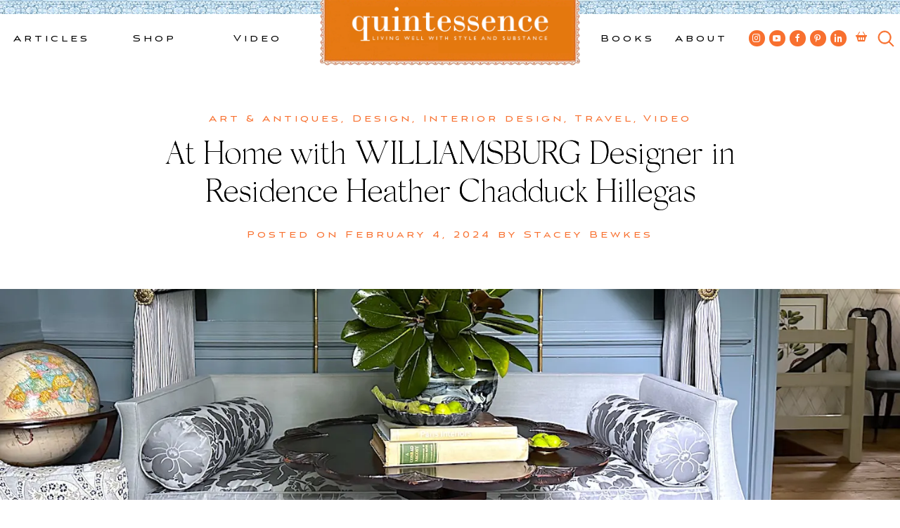

--- FILE ---
content_type: text/html; charset=UTF-8
request_url: https://quintessenceblog.com/at-home-with-williamsburg-designer-in-residence-heather-chadduck-hillegas/
body_size: 24634
content:
<!doctype html>
<html lang="en-US">
<head>
<script id="mcjs">!function(c,h,i,m,p){m=c.createElement(h),p=c.getElementsByTagName(h)[0],m.async=1,m.src=i,p.parentNode.insertBefore(m,p)}(document,"script","https://chimpstatic.com/mcjs-connected/js/users/3e8597b88acf2ac6d423ab68e/902fae99450f8d875038c87d3.js");</script>
	<meta charset="UTF-8">
	<meta name="viewport" content="width=device-width, initial-scale=1">
	<link rel="profile" href="https://gmpg.org/xfn/11">

	<!-- Google Tag Manager -->
	<script>(function(w,d,s,l,i){w[l]=w[l]||[];w[l].push({'gtm.start':
	new Date().getTime(),event:'gtm.js'});var f=d.getElementsByTagName(s)[0],
	j=d.createElement(s),dl=l!='dataLayer'?'&l='+l:'';j.async=true;j.src=
	'https://www.googletagmanager.com/gtm.js?id='+i+dl;f.parentNode.insertBefore(j,f);
	})(window,document,'script','dataLayer','GTM-MSDLJ4P');</script>
	<!-- End Google Tag Manager -->

	<meta name='robots' content='index, follow, max-image-preview:large, max-snippet:-1, max-video-preview:-1' />

	<!-- This site is optimized with the Yoast SEO plugin v26.7 - https://yoast.com/wordpress/plugins/seo/ -->
	<title>At Home with WILLIAMSBURG Designer in Residence Heather Chadduck Hillegas - Quintessence</title><link rel="preload" data-smush-preload as="image" href="https://b3898165.smushcdn.com/3898165/wp-content/uploads/2024/02/IMG_7351-copy.jpg?lossy=0&#038;strip=1&#038;webp=1" fetchpriority="high" />
	<meta name="description" content="Join us for a behind the scenes visit with WILLIAMSBURG Designer in Residence Heather Chadduck Hillegas at the historic Nelson Galt house." />
	<link rel="canonical" href="https://quintessenceblog.com/at-home-with-williamsburg-designer-in-residence-heather-chadduck-hillegas/" />
	<meta property="og:locale" content="en_US" />
	<meta property="og:type" content="article" />
	<meta property="og:title" content="At Home with WILLIAMSBURG Designer in Residence Heather Chadduck Hillegas - Quintessence" />
	<meta property="og:description" content="Join us for a behind the scenes visit with WILLIAMSBURG Designer in Residence Heather Chadduck Hillegas at the historic Nelson Galt house." />
	<meta property="og:url" content="https://quintessenceblog.com/at-home-with-williamsburg-designer-in-residence-heather-chadduck-hillegas/" />
	<meta property="og:site_name" content="Quintessence" />
	<meta property="article:publisher" content="https://www.facebook.com/quintessenceblog" />
	<meta property="article:published_time" content="2024-02-04T22:38:09+00:00" />
	<meta property="article:modified_time" content="2024-02-04T22:39:09+00:00" />
	<meta property="og:image" content="https://quintessenceblog.com/wp-content/uploads/2024/02/IMG_7351-copy.jpg" />
	<meta property="og:image:width" content="1500" />
	<meta property="og:image:height" content="844" />
	<meta property="og:image:type" content="image/jpeg" />
	<meta name="author" content="Stacey Bewkes" />
	<meta name="twitter:card" content="summary_large_image" />
	<meta name="twitter:creator" content="@quintessenceblg" />
	<meta name="twitter:site" content="@quintessenceblg" />
	<meta name="twitter:label1" content="Written by" />
	<meta name="twitter:data1" content="Stacey Bewkes" />
	<meta name="twitter:label2" content="Est. reading time" />
	<meta name="twitter:data2" content="2 minutes" />
	<script type="application/ld+json" class="yoast-schema-graph">{"@context":"https://schema.org","@graph":[{"@type":"Article","@id":"https://quintessenceblog.com/at-home-with-williamsburg-designer-in-residence-heather-chadduck-hillegas/#article","isPartOf":{"@id":"https://quintessenceblog.com/at-home-with-williamsburg-designer-in-residence-heather-chadduck-hillegas/"},"author":{"name":"Stacey Bewkes","@id":"https://quintessenceblog.com/#/schema/person/eed2280cb639573ce6a469492e9143f2"},"headline":"At Home with WILLIAMSBURG Designer in Residence Heather Chadduck Hillegas","datePublished":"2024-02-04T22:38:09+00:00","dateModified":"2024-02-04T22:39:09+00:00","mainEntityOfPage":{"@id":"https://quintessenceblog.com/at-home-with-williamsburg-designer-in-residence-heather-chadduck-hillegas/"},"wordCount":411,"commentCount":0,"publisher":{"@id":"https://quintessenceblog.com/#organization"},"image":{"@id":"https://quintessenceblog.com/at-home-with-williamsburg-designer-in-residence-heather-chadduck-hillegas/#primaryimage"},"thumbnailUrl":"https://quintessenceblog.com/wp-content/uploads/2024/02/IMG_7351-copy.jpg","keywords":["At Home with","Colonial Williamsburg","Heather Chadduck Hillegas","interior design","Video","WILLIAMSBURG Designer in Residence"],"articleSection":["Art &amp; Antiques","Design","Interior design","Travel","Video"],"inLanguage":"en-US","potentialAction":[{"@type":"CommentAction","name":"Comment","target":["https://quintessenceblog.com/at-home-with-williamsburg-designer-in-residence-heather-chadduck-hillegas/#respond"]}],"video":[{"@id":"https://quintessenceblog.com/at-home-with-williamsburg-designer-in-residence-heather-chadduck-hillegas/#video"}]},{"@type":"WebPage","@id":"https://quintessenceblog.com/at-home-with-williamsburg-designer-in-residence-heather-chadduck-hillegas/","url":"https://quintessenceblog.com/at-home-with-williamsburg-designer-in-residence-heather-chadduck-hillegas/","name":"At Home with WILLIAMSBURG Designer in Residence Heather Chadduck Hillegas - Quintessence","isPartOf":{"@id":"https://quintessenceblog.com/#website"},"primaryImageOfPage":{"@id":"https://quintessenceblog.com/at-home-with-williamsburg-designer-in-residence-heather-chadduck-hillegas/#primaryimage"},"image":{"@id":"https://quintessenceblog.com/at-home-with-williamsburg-designer-in-residence-heather-chadduck-hillegas/#primaryimage"},"thumbnailUrl":"https://quintessenceblog.com/wp-content/uploads/2024/02/IMG_7351-copy.jpg","datePublished":"2024-02-04T22:38:09+00:00","dateModified":"2024-02-04T22:39:09+00:00","description":"Join us for a behind the scenes visit with WILLIAMSBURG Designer in Residence Heather Chadduck Hillegas at the historic Nelson Galt house.","breadcrumb":{"@id":"https://quintessenceblog.com/at-home-with-williamsburg-designer-in-residence-heather-chadduck-hillegas/#breadcrumb"},"inLanguage":"en-US","potentialAction":[{"@type":"ReadAction","target":["https://quintessenceblog.com/at-home-with-williamsburg-designer-in-residence-heather-chadduck-hillegas/"]}]},{"@type":"ImageObject","inLanguage":"en-US","@id":"https://quintessenceblog.com/at-home-with-williamsburg-designer-in-residence-heather-chadduck-hillegas/#primaryimage","url":"https://quintessenceblog.com/wp-content/uploads/2024/02/IMG_7351-copy.jpg","contentUrl":"https://quintessenceblog.com/wp-content/uploads/2024/02/IMG_7351-copy.jpg","width":1500,"height":844},{"@type":"BreadcrumbList","@id":"https://quintessenceblog.com/at-home-with-williamsburg-designer-in-residence-heather-chadduck-hillegas/#breadcrumb","itemListElement":[{"@type":"ListItem","position":1,"name":"Home","item":"https://quintessenceblog.com/"},{"@type":"ListItem","position":2,"name":"Video","item":"https://quintessenceblog.com/category/video/"},{"@type":"ListItem","position":3,"name":"At Home with WILLIAMSBURG Designer in Residence Heather Chadduck Hillegas"}]},{"@type":"WebSite","@id":"https://quintessenceblog.com/#website","url":"https://quintessenceblog.com/","name":"Quintessence","description":"Lifestyle blog | Living Well with Style and Substance","publisher":{"@id":"https://quintessenceblog.com/#organization"},"potentialAction":[{"@type":"SearchAction","target":{"@type":"EntryPoint","urlTemplate":"https://quintessenceblog.com/?s={search_term_string}"},"query-input":{"@type":"PropertyValueSpecification","valueRequired":true,"valueName":"search_term_string"}}],"inLanguage":"en-US"},{"@type":"Organization","@id":"https://quintessenceblog.com/#organization","name":"Quintessence","url":"https://quintessenceblog.com/","logo":{"@type":"ImageObject","inLanguage":"en-US","@id":"https://quintessenceblog.com/#/schema/logo/image/","url":"https://www.quintessenceblog.com/wp-content/uploads/Quintessence-Q-logo-2.jpg","contentUrl":"https://www.quintessenceblog.com/wp-content/uploads/Quintessence-Q-logo-2.jpg","width":250,"height":254,"caption":"Quintessence"},"image":{"@id":"https://quintessenceblog.com/#/schema/logo/image/"},"sameAs":["https://www.facebook.com/quintessenceblog","https://x.com/quintessenceblg","https://instagram.com/quintessence","http://www.linkedin.com/in/staceybewkes","https://www.pinterest.com/quintessenceblg/","https://www.youtube.com/user/quintessenceblg"]},{"@type":"Person","@id":"https://quintessenceblog.com/#/schema/person/eed2280cb639573ce6a469492e9143f2","name":"Stacey Bewkes","image":{"@type":"ImageObject","inLanguage":"en-US","@id":"https://quintessenceblog.com/#/schema/person/image/","url":"https://secure.gravatar.com/avatar/cd2b3a420c00e6d6ad83d730ffceb0e86054b1b5d867568d040d775025c1c0eb?s=96&d=mm&r=g","contentUrl":"https://secure.gravatar.com/avatar/cd2b3a420c00e6d6ad83d730ffceb0e86054b1b5d867568d040d775025c1c0eb?s=96&d=mm&r=g","caption":"Stacey Bewkes"},"sameAs":["https://x.com/quintessenceblg"],"url":"https://quintessenceblog.com/author/admin/"},{"@type":"VideoObject","@id":"https://quintessenceblog.com/at-home-with-williamsburg-designer-in-residence-heather-chadduck-hillegas/#video","name":"At Home with WILLIAMSBURG Designer in Residence Heather Chadduck Hillegas - Quintessence","isPartOf":{"@id":"https://quintessenceblog.com/at-home-with-williamsburg-designer-in-residence-heather-chadduck-hillegas/#article"},"thumbnailUrl":"https://www.quintessenceblog.com/wp-content/uploads/2024/02/64ynjuq3vf8.jpg","description":"Join us for a behind the scenes visit with WILLIAMSBURG Designer in Residence Heather Chadduck Hillegas at the historic Nelson Galt house.","uploadDate":"2024-02-04T17:38:09+00:00","width":480,"height":270,"embedUrl":"https://www.youtube.com/embed/64yNJUQ3vF8","duration":"PT23M9S","isFamilyFriendly":true,"inLanguage":"en-US"}]}</script>
	<!-- / Yoast SEO plugin. -->


<link rel='dns-prefetch' href='//b3898165.smushcdn.com' />
<link rel="alternate" title="oEmbed (JSON)" type="application/json+oembed" href="https://quintessenceblog.com/wp-json/oembed/1.0/embed?url=https%3A%2F%2Fquintessenceblog.com%2Fat-home-with-williamsburg-designer-in-residence-heather-chadduck-hillegas%2F" />
<link rel="alternate" title="oEmbed (XML)" type="text/xml+oembed" href="https://quintessenceblog.com/wp-json/oembed/1.0/embed?url=https%3A%2F%2Fquintessenceblog.com%2Fat-home-with-williamsburg-designer-in-residence-heather-chadduck-hillegas%2F&#038;format=xml" />
		<style>
			.lazyload,
			.lazyloading {
				max-width: 100%;
			}
		</style>
		<style id='wp-img-auto-sizes-contain-inline-css'>
img:is([sizes=auto i],[sizes^="auto," i]){contain-intrinsic-size:3000px 1500px}
/*# sourceURL=wp-img-auto-sizes-contain-inline-css */
</style>
<link rel='stylesheet' id='sbi_styles-css' href='https://quintessenceblog.com/wp-content/plugins/instagram-feed/css/sbi-styles.min.css?ver=6.10.0' media='all' />
<style id='wp-emoji-styles-inline-css'>

	img.wp-smiley, img.emoji {
		display: inline !important;
		border: none !important;
		box-shadow: none !important;
		height: 1em !important;
		width: 1em !important;
		margin: 0 0.07em !important;
		vertical-align: -0.1em !important;
		background: none !important;
		padding: 0 !important;
	}
/*# sourceURL=wp-emoji-styles-inline-css */
</style>
<style id='wp-block-library-inline-css'>
:root{--wp-block-synced-color:#7a00df;--wp-block-synced-color--rgb:122,0,223;--wp-bound-block-color:var(--wp-block-synced-color);--wp-editor-canvas-background:#ddd;--wp-admin-theme-color:#007cba;--wp-admin-theme-color--rgb:0,124,186;--wp-admin-theme-color-darker-10:#006ba1;--wp-admin-theme-color-darker-10--rgb:0,107,160.5;--wp-admin-theme-color-darker-20:#005a87;--wp-admin-theme-color-darker-20--rgb:0,90,135;--wp-admin-border-width-focus:2px}@media (min-resolution:192dpi){:root{--wp-admin-border-width-focus:1.5px}}.wp-element-button{cursor:pointer}:root .has-very-light-gray-background-color{background-color:#eee}:root .has-very-dark-gray-background-color{background-color:#313131}:root .has-very-light-gray-color{color:#eee}:root .has-very-dark-gray-color{color:#313131}:root .has-vivid-green-cyan-to-vivid-cyan-blue-gradient-background{background:linear-gradient(135deg,#00d084,#0693e3)}:root .has-purple-crush-gradient-background{background:linear-gradient(135deg,#34e2e4,#4721fb 50%,#ab1dfe)}:root .has-hazy-dawn-gradient-background{background:linear-gradient(135deg,#faaca8,#dad0ec)}:root .has-subdued-olive-gradient-background{background:linear-gradient(135deg,#fafae1,#67a671)}:root .has-atomic-cream-gradient-background{background:linear-gradient(135deg,#fdd79a,#004a59)}:root .has-nightshade-gradient-background{background:linear-gradient(135deg,#330968,#31cdcf)}:root .has-midnight-gradient-background{background:linear-gradient(135deg,#020381,#2874fc)}:root{--wp--preset--font-size--normal:16px;--wp--preset--font-size--huge:42px}.has-regular-font-size{font-size:1em}.has-larger-font-size{font-size:2.625em}.has-normal-font-size{font-size:var(--wp--preset--font-size--normal)}.has-huge-font-size{font-size:var(--wp--preset--font-size--huge)}.has-text-align-center{text-align:center}.has-text-align-left{text-align:left}.has-text-align-right{text-align:right}.has-fit-text{white-space:nowrap!important}#end-resizable-editor-section{display:none}.aligncenter{clear:both}.items-justified-left{justify-content:flex-start}.items-justified-center{justify-content:center}.items-justified-right{justify-content:flex-end}.items-justified-space-between{justify-content:space-between}.screen-reader-text{border:0;clip-path:inset(50%);height:1px;margin:-1px;overflow:hidden;padding:0;position:absolute;width:1px;word-wrap:normal!important}.screen-reader-text:focus{background-color:#ddd;clip-path:none;color:#444;display:block;font-size:1em;height:auto;left:5px;line-height:normal;padding:15px 23px 14px;text-decoration:none;top:5px;width:auto;z-index:100000}html :where(.has-border-color){border-style:solid}html :where([style*=border-top-color]){border-top-style:solid}html :where([style*=border-right-color]){border-right-style:solid}html :where([style*=border-bottom-color]){border-bottom-style:solid}html :where([style*=border-left-color]){border-left-style:solid}html :where([style*=border-width]){border-style:solid}html :where([style*=border-top-width]){border-top-style:solid}html :where([style*=border-right-width]){border-right-style:solid}html :where([style*=border-bottom-width]){border-bottom-style:solid}html :where([style*=border-left-width]){border-left-style:solid}html :where(img[class*=wp-image-]){height:auto;max-width:100%}:where(figure){margin:0 0 1em}html :where(.is-position-sticky){--wp-admin--admin-bar--position-offset:var(--wp-admin--admin-bar--height,0px)}@media screen and (max-width:600px){html :where(.is-position-sticky){--wp-admin--admin-bar--position-offset:0px}}

/*# sourceURL=wp-block-library-inline-css */
</style><style id='wp-block-image-inline-css'>
.wp-block-image>a,.wp-block-image>figure>a{display:inline-block}.wp-block-image img{box-sizing:border-box;height:auto;max-width:100%;vertical-align:bottom}@media not (prefers-reduced-motion){.wp-block-image img.hide{visibility:hidden}.wp-block-image img.show{animation:show-content-image .4s}}.wp-block-image[style*=border-radius] img,.wp-block-image[style*=border-radius]>a{border-radius:inherit}.wp-block-image.has-custom-border img{box-sizing:border-box}.wp-block-image.aligncenter{text-align:center}.wp-block-image.alignfull>a,.wp-block-image.alignwide>a{width:100%}.wp-block-image.alignfull img,.wp-block-image.alignwide img{height:auto;width:100%}.wp-block-image .aligncenter,.wp-block-image .alignleft,.wp-block-image .alignright,.wp-block-image.aligncenter,.wp-block-image.alignleft,.wp-block-image.alignright{display:table}.wp-block-image .aligncenter>figcaption,.wp-block-image .alignleft>figcaption,.wp-block-image .alignright>figcaption,.wp-block-image.aligncenter>figcaption,.wp-block-image.alignleft>figcaption,.wp-block-image.alignright>figcaption{caption-side:bottom;display:table-caption}.wp-block-image .alignleft{float:left;margin:.5em 1em .5em 0}.wp-block-image .alignright{float:right;margin:.5em 0 .5em 1em}.wp-block-image .aligncenter{margin-left:auto;margin-right:auto}.wp-block-image :where(figcaption){margin-bottom:1em;margin-top:.5em}.wp-block-image.is-style-circle-mask img{border-radius:9999px}@supports ((-webkit-mask-image:none) or (mask-image:none)) or (-webkit-mask-image:none){.wp-block-image.is-style-circle-mask img{border-radius:0;-webkit-mask-image:url('data:image/svg+xml;utf8,<svg viewBox="0 0 100 100" xmlns="http://www.w3.org/2000/svg"><circle cx="50" cy="50" r="50"/></svg>');mask-image:url('data:image/svg+xml;utf8,<svg viewBox="0 0 100 100" xmlns="http://www.w3.org/2000/svg"><circle cx="50" cy="50" r="50"/></svg>');mask-mode:alpha;-webkit-mask-position:center;mask-position:center;-webkit-mask-repeat:no-repeat;mask-repeat:no-repeat;-webkit-mask-size:contain;mask-size:contain}}:root :where(.wp-block-image.is-style-rounded img,.wp-block-image .is-style-rounded img){border-radius:9999px}.wp-block-image figure{margin:0}.wp-lightbox-container{display:flex;flex-direction:column;position:relative}.wp-lightbox-container img{cursor:zoom-in}.wp-lightbox-container img:hover+button{opacity:1}.wp-lightbox-container button{align-items:center;backdrop-filter:blur(16px) saturate(180%);background-color:#5a5a5a40;border:none;border-radius:4px;cursor:zoom-in;display:flex;height:20px;justify-content:center;opacity:0;padding:0;position:absolute;right:16px;text-align:center;top:16px;width:20px;z-index:100}@media not (prefers-reduced-motion){.wp-lightbox-container button{transition:opacity .2s ease}}.wp-lightbox-container button:focus-visible{outline:3px auto #5a5a5a40;outline:3px auto -webkit-focus-ring-color;outline-offset:3px}.wp-lightbox-container button:hover{cursor:pointer;opacity:1}.wp-lightbox-container button:focus{opacity:1}.wp-lightbox-container button:focus,.wp-lightbox-container button:hover,.wp-lightbox-container button:not(:hover):not(:active):not(.has-background){background-color:#5a5a5a40;border:none}.wp-lightbox-overlay{box-sizing:border-box;cursor:zoom-out;height:100vh;left:0;overflow:hidden;position:fixed;top:0;visibility:hidden;width:100%;z-index:100000}.wp-lightbox-overlay .close-button{align-items:center;cursor:pointer;display:flex;justify-content:center;min-height:40px;min-width:40px;padding:0;position:absolute;right:calc(env(safe-area-inset-right) + 16px);top:calc(env(safe-area-inset-top) + 16px);z-index:5000000}.wp-lightbox-overlay .close-button:focus,.wp-lightbox-overlay .close-button:hover,.wp-lightbox-overlay .close-button:not(:hover):not(:active):not(.has-background){background:none;border:none}.wp-lightbox-overlay .lightbox-image-container{height:var(--wp--lightbox-container-height);left:50%;overflow:hidden;position:absolute;top:50%;transform:translate(-50%,-50%);transform-origin:top left;width:var(--wp--lightbox-container-width);z-index:9999999999}.wp-lightbox-overlay .wp-block-image{align-items:center;box-sizing:border-box;display:flex;height:100%;justify-content:center;margin:0;position:relative;transform-origin:0 0;width:100%;z-index:3000000}.wp-lightbox-overlay .wp-block-image img{height:var(--wp--lightbox-image-height);min-height:var(--wp--lightbox-image-height);min-width:var(--wp--lightbox-image-width);width:var(--wp--lightbox-image-width)}.wp-lightbox-overlay .wp-block-image figcaption{display:none}.wp-lightbox-overlay button{background:none;border:none}.wp-lightbox-overlay .scrim{background-color:#fff;height:100%;opacity:.9;position:absolute;width:100%;z-index:2000000}.wp-lightbox-overlay.active{visibility:visible}@media not (prefers-reduced-motion){.wp-lightbox-overlay.active{animation:turn-on-visibility .25s both}.wp-lightbox-overlay.active img{animation:turn-on-visibility .35s both}.wp-lightbox-overlay.show-closing-animation:not(.active){animation:turn-off-visibility .35s both}.wp-lightbox-overlay.show-closing-animation:not(.active) img{animation:turn-off-visibility .25s both}.wp-lightbox-overlay.zoom.active{animation:none;opacity:1;visibility:visible}.wp-lightbox-overlay.zoom.active .lightbox-image-container{animation:lightbox-zoom-in .4s}.wp-lightbox-overlay.zoom.active .lightbox-image-container img{animation:none}.wp-lightbox-overlay.zoom.active .scrim{animation:turn-on-visibility .4s forwards}.wp-lightbox-overlay.zoom.show-closing-animation:not(.active){animation:none}.wp-lightbox-overlay.zoom.show-closing-animation:not(.active) .lightbox-image-container{animation:lightbox-zoom-out .4s}.wp-lightbox-overlay.zoom.show-closing-animation:not(.active) .lightbox-image-container img{animation:none}.wp-lightbox-overlay.zoom.show-closing-animation:not(.active) .scrim{animation:turn-off-visibility .4s forwards}}@keyframes show-content-image{0%{visibility:hidden}99%{visibility:hidden}to{visibility:visible}}@keyframes turn-on-visibility{0%{opacity:0}to{opacity:1}}@keyframes turn-off-visibility{0%{opacity:1;visibility:visible}99%{opacity:0;visibility:visible}to{opacity:0;visibility:hidden}}@keyframes lightbox-zoom-in{0%{transform:translate(calc((-100vw + var(--wp--lightbox-scrollbar-width))/2 + var(--wp--lightbox-initial-left-position)),calc(-50vh + var(--wp--lightbox-initial-top-position))) scale(var(--wp--lightbox-scale))}to{transform:translate(-50%,-50%) scale(1)}}@keyframes lightbox-zoom-out{0%{transform:translate(-50%,-50%) scale(1);visibility:visible}99%{visibility:visible}to{transform:translate(calc((-100vw + var(--wp--lightbox-scrollbar-width))/2 + var(--wp--lightbox-initial-left-position)),calc(-50vh + var(--wp--lightbox-initial-top-position))) scale(var(--wp--lightbox-scale));visibility:hidden}}
/*# sourceURL=https://quintessenceblog.com/wp-includes/blocks/image/style.min.css */
</style>
<style id='wp-block-embed-inline-css'>
.wp-block-embed.alignleft,.wp-block-embed.alignright,.wp-block[data-align=left]>[data-type="core/embed"],.wp-block[data-align=right]>[data-type="core/embed"]{max-width:360px;width:100%}.wp-block-embed.alignleft .wp-block-embed__wrapper,.wp-block-embed.alignright .wp-block-embed__wrapper,.wp-block[data-align=left]>[data-type="core/embed"] .wp-block-embed__wrapper,.wp-block[data-align=right]>[data-type="core/embed"] .wp-block-embed__wrapper{min-width:280px}.wp-block-cover .wp-block-embed{min-height:240px;min-width:320px}.wp-block-embed{overflow-wrap:break-word}.wp-block-embed :where(figcaption){margin-bottom:1em;margin-top:.5em}.wp-block-embed iframe{max-width:100%}.wp-block-embed__wrapper{position:relative}.wp-embed-responsive .wp-has-aspect-ratio .wp-block-embed__wrapper:before{content:"";display:block;padding-top:50%}.wp-embed-responsive .wp-has-aspect-ratio iframe{bottom:0;height:100%;left:0;position:absolute;right:0;top:0;width:100%}.wp-embed-responsive .wp-embed-aspect-21-9 .wp-block-embed__wrapper:before{padding-top:42.85%}.wp-embed-responsive .wp-embed-aspect-18-9 .wp-block-embed__wrapper:before{padding-top:50%}.wp-embed-responsive .wp-embed-aspect-16-9 .wp-block-embed__wrapper:before{padding-top:56.25%}.wp-embed-responsive .wp-embed-aspect-4-3 .wp-block-embed__wrapper:before{padding-top:75%}.wp-embed-responsive .wp-embed-aspect-1-1 .wp-block-embed__wrapper:before{padding-top:100%}.wp-embed-responsive .wp-embed-aspect-9-16 .wp-block-embed__wrapper:before{padding-top:177.77%}.wp-embed-responsive .wp-embed-aspect-1-2 .wp-block-embed__wrapper:before{padding-top:200%}
/*# sourceURL=https://quintessenceblog.com/wp-includes/blocks/embed/style.min.css */
</style>
<style id='wp-block-paragraph-inline-css'>
.is-small-text{font-size:.875em}.is-regular-text{font-size:1em}.is-large-text{font-size:2.25em}.is-larger-text{font-size:3em}.has-drop-cap:not(:focus):first-letter{float:left;font-size:8.4em;font-style:normal;font-weight:100;line-height:.68;margin:.05em .1em 0 0;text-transform:uppercase}body.rtl .has-drop-cap:not(:focus):first-letter{float:none;margin-left:.1em}p.has-drop-cap.has-background{overflow:hidden}:root :where(p.has-background){padding:1.25em 2.375em}:where(p.has-text-color:not(.has-link-color)) a{color:inherit}p.has-text-align-left[style*="writing-mode:vertical-lr"],p.has-text-align-right[style*="writing-mode:vertical-rl"]{rotate:180deg}
/*# sourceURL=https://quintessenceblog.com/wp-includes/blocks/paragraph/style.min.css */
</style>
<link rel='stylesheet' id='wc-blocks-style-css' href='https://quintessenceblog.com/wp-content/plugins/woocommerce/assets/client/blocks/wc-blocks.css?ver=wc-10.4.3' media='all' />
<style id='global-styles-inline-css'>
:root{--wp--preset--aspect-ratio--square: 1;--wp--preset--aspect-ratio--4-3: 4/3;--wp--preset--aspect-ratio--3-4: 3/4;--wp--preset--aspect-ratio--3-2: 3/2;--wp--preset--aspect-ratio--2-3: 2/3;--wp--preset--aspect-ratio--16-9: 16/9;--wp--preset--aspect-ratio--9-16: 9/16;--wp--preset--gradient--vivid-cyan-blue-to-vivid-purple: linear-gradient(135deg,rgb(6,147,227) 0%,rgb(155,81,224) 100%);--wp--preset--gradient--light-green-cyan-to-vivid-green-cyan: linear-gradient(135deg,rgb(122,220,180) 0%,rgb(0,208,130) 100%);--wp--preset--gradient--luminous-vivid-amber-to-luminous-vivid-orange: linear-gradient(135deg,rgb(252,185,0) 0%,rgb(255,105,0) 100%);--wp--preset--gradient--luminous-vivid-orange-to-vivid-red: linear-gradient(135deg,rgb(255,105,0) 0%,rgb(207,46,46) 100%);--wp--preset--gradient--very-light-gray-to-cyan-bluish-gray: linear-gradient(135deg,rgb(238,238,238) 0%,rgb(169,184,195) 100%);--wp--preset--gradient--cool-to-warm-spectrum: linear-gradient(135deg,rgb(74,234,220) 0%,rgb(151,120,209) 20%,rgb(207,42,186) 40%,rgb(238,44,130) 60%,rgb(251,105,98) 80%,rgb(254,248,76) 100%);--wp--preset--gradient--blush-light-purple: linear-gradient(135deg,rgb(255,206,236) 0%,rgb(152,150,240) 100%);--wp--preset--gradient--blush-bordeaux: linear-gradient(135deg,rgb(254,205,165) 0%,rgb(254,45,45) 50%,rgb(107,0,62) 100%);--wp--preset--gradient--luminous-dusk: linear-gradient(135deg,rgb(255,203,112) 0%,rgb(199,81,192) 50%,rgb(65,88,208) 100%);--wp--preset--gradient--pale-ocean: linear-gradient(135deg,rgb(255,245,203) 0%,rgb(182,227,212) 50%,rgb(51,167,181) 100%);--wp--preset--gradient--electric-grass: linear-gradient(135deg,rgb(202,248,128) 0%,rgb(113,206,126) 100%);--wp--preset--gradient--midnight: linear-gradient(135deg,rgb(2,3,129) 0%,rgb(40,116,252) 100%);--wp--preset--font-size--small: 13px;--wp--preset--font-size--medium: 20px;--wp--preset--font-size--large: 36px;--wp--preset--font-size--x-large: 42px;--wp--preset--spacing--20: 0.44rem;--wp--preset--spacing--30: 0.67rem;--wp--preset--spacing--40: 1rem;--wp--preset--spacing--50: 1.5rem;--wp--preset--spacing--60: 2.25rem;--wp--preset--spacing--70: 3.38rem;--wp--preset--spacing--80: 5.06rem;--wp--preset--shadow--natural: 6px 6px 9px rgba(0, 0, 0, 0.2);--wp--preset--shadow--deep: 12px 12px 50px rgba(0, 0, 0, 0.4);--wp--preset--shadow--sharp: 6px 6px 0px rgba(0, 0, 0, 0.2);--wp--preset--shadow--outlined: 6px 6px 0px -3px rgb(255, 255, 255), 6px 6px rgb(0, 0, 0);--wp--preset--shadow--crisp: 6px 6px 0px rgb(0, 0, 0);}:where(.is-layout-flex){gap: 0.5em;}:where(.is-layout-grid){gap: 0.5em;}body .is-layout-flex{display: flex;}.is-layout-flex{flex-wrap: wrap;align-items: center;}.is-layout-flex > :is(*, div){margin: 0;}body .is-layout-grid{display: grid;}.is-layout-grid > :is(*, div){margin: 0;}:where(.wp-block-columns.is-layout-flex){gap: 2em;}:where(.wp-block-columns.is-layout-grid){gap: 2em;}:where(.wp-block-post-template.is-layout-flex){gap: 1.25em;}:where(.wp-block-post-template.is-layout-grid){gap: 1.25em;}.has-vivid-cyan-blue-to-vivid-purple-gradient-background{background: var(--wp--preset--gradient--vivid-cyan-blue-to-vivid-purple) !important;}.has-light-green-cyan-to-vivid-green-cyan-gradient-background{background: var(--wp--preset--gradient--light-green-cyan-to-vivid-green-cyan) !important;}.has-luminous-vivid-amber-to-luminous-vivid-orange-gradient-background{background: var(--wp--preset--gradient--luminous-vivid-amber-to-luminous-vivid-orange) !important;}.has-luminous-vivid-orange-to-vivid-red-gradient-background{background: var(--wp--preset--gradient--luminous-vivid-orange-to-vivid-red) !important;}.has-very-light-gray-to-cyan-bluish-gray-gradient-background{background: var(--wp--preset--gradient--very-light-gray-to-cyan-bluish-gray) !important;}.has-cool-to-warm-spectrum-gradient-background{background: var(--wp--preset--gradient--cool-to-warm-spectrum) !important;}.has-blush-light-purple-gradient-background{background: var(--wp--preset--gradient--blush-light-purple) !important;}.has-blush-bordeaux-gradient-background{background: var(--wp--preset--gradient--blush-bordeaux) !important;}.has-luminous-dusk-gradient-background{background: var(--wp--preset--gradient--luminous-dusk) !important;}.has-pale-ocean-gradient-background{background: var(--wp--preset--gradient--pale-ocean) !important;}.has-electric-grass-gradient-background{background: var(--wp--preset--gradient--electric-grass) !important;}.has-midnight-gradient-background{background: var(--wp--preset--gradient--midnight) !important;}.has-small-font-size{font-size: var(--wp--preset--font-size--small) !important;}.has-medium-font-size{font-size: var(--wp--preset--font-size--medium) !important;}.has-large-font-size{font-size: var(--wp--preset--font-size--large) !important;}.has-x-large-font-size{font-size: var(--wp--preset--font-size--x-large) !important;}
/*# sourceURL=global-styles-inline-css */
</style>

<style id='classic-theme-styles-inline-css'>
/*! This file is auto-generated */
.wp-block-button__link{color:#fff;background-color:#32373c;border-radius:9999px;box-shadow:none;text-decoration:none;padding:calc(.667em + 2px) calc(1.333em + 2px);font-size:1.125em}.wp-block-file__button{background:#32373c;color:#fff;text-decoration:none}
/*# sourceURL=/wp-includes/css/classic-themes.min.css */
</style>
<link rel='stylesheet' id='contact-form-7-css' href='https://quintessenceblog.com/wp-content/plugins/contact-form-7/includes/css/styles.css?ver=6.1.4' media='all' />
<style id='woocommerce-inline-inline-css'>
.woocommerce form .form-row .required { visibility: visible; }
/*# sourceURL=woocommerce-inline-inline-css */
</style>
<link rel='stylesheet' id='quintessence-style-css' href='https://quintessenceblog.com/wp-content/themes/quintessence/style.css?ver=1.0.0' media='all' />
<link rel='stylesheet' id='quintessence-custom-style-css' href='https://quintessenceblog.com/wp-content/themes/quintessence/css/custom.css?ver=1687979831' media='' />
<link rel='stylesheet' id='dashicons-css' href='https://quintessenceblog.com/wp-includes/css/dashicons.min.css?ver=6.9' media='all' />
<link rel='stylesheet' id='quintessence-woocommerce-style-css' href='https://quintessenceblog.com/wp-content/themes/quintessence/woocommerce.css?ver=1.0.0' media='all' />
<style id='quintessence-woocommerce-style-inline-css'>
@font-face {
			font-family: "star";
			src: url("https://quintessenceblog.com/wp-content/plugins/woocommerce/assets/fonts/star.eot");
			src: url("https://quintessenceblog.com/wp-content/plugins/woocommerce/assets/fonts/star.eot?#iefix") format("embedded-opentype"),
				url("https://quintessenceblog.com/wp-content/plugins/woocommerce/assets/fonts/star.woff") format("woff"),
				url("https://quintessenceblog.com/wp-content/plugins/woocommerce/assets/fonts/star.ttf") format("truetype"),
				url("https://quintessenceblog.com/wp-content/plugins/woocommerce/assets/fonts/star.svg#star") format("svg");
			font-weight: normal;
			font-style: normal;
		}
/*# sourceURL=quintessence-woocommerce-style-inline-css */
</style>
<script src="https://quintessenceblog.com/wp-includes/js/jquery/jquery.min.js?ver=3.7.1" id="jquery-core-js"></script>
<script src="https://quintessenceblog.com/wp-includes/js/jquery/jquery-migrate.min.js?ver=3.4.1" id="jquery-migrate-js"></script>
<script src="https://quintessenceblog.com/wp-content/plugins/woocommerce/assets/js/jquery-blockui/jquery.blockUI.min.js?ver=2.7.0-wc.10.4.3" id="wc-jquery-blockui-js" defer data-wp-strategy="defer"></script>
<script id="wc-add-to-cart-js-extra">
var wc_add_to_cart_params = {"ajax_url":"/wp-admin/admin-ajax.php","wc_ajax_url":"/?wc-ajax=%%endpoint%%","i18n_view_cart":"View cart","cart_url":"https://quintessenceblog.com/cart/","is_cart":"","cart_redirect_after_add":"yes"};
//# sourceURL=wc-add-to-cart-js-extra
</script>
<script src="https://quintessenceblog.com/wp-content/plugins/woocommerce/assets/js/frontend/add-to-cart.min.js?ver=10.4.3" id="wc-add-to-cart-js" defer data-wp-strategy="defer"></script>
<script src="https://quintessenceblog.com/wp-content/plugins/woocommerce/assets/js/js-cookie/js.cookie.min.js?ver=2.1.4-wc.10.4.3" id="wc-js-cookie-js" defer data-wp-strategy="defer"></script>
<script id="woocommerce-js-extra">
var woocommerce_params = {"ajax_url":"/wp-admin/admin-ajax.php","wc_ajax_url":"/?wc-ajax=%%endpoint%%","i18n_password_show":"Show password","i18n_password_hide":"Hide password"};
//# sourceURL=woocommerce-js-extra
</script>
<script src="https://quintessenceblog.com/wp-content/plugins/woocommerce/assets/js/frontend/woocommerce.min.js?ver=10.4.3" id="woocommerce-js" defer data-wp-strategy="defer"></script>
<script src="https://quintessenceblog.com/wp-content/themes/quintessence/js/custom.js?ver=6.9" id="quintessence-custom-js-js"></script>
<link rel="https://api.w.org/" href="https://quintessenceblog.com/wp-json/" /><link rel="alternate" title="JSON" type="application/json" href="https://quintessenceblog.com/wp-json/wp/v2/posts/48612" /><link rel="EditURI" type="application/rsd+xml" title="RSD" href="https://quintessenceblog.com/xmlrpc.php?rsd" />
<meta name="generator" content="WordPress 6.9" />
<meta name="generator" content="WooCommerce 10.4.3" />
<link rel='shortlink' href='https://quintessenceblog.com/?p=48612' />
		<script>
			document.documentElement.className = document.documentElement.className.replace('no-js', 'js');
		</script>
				<style>
			.no-js img.lazyload {
				display: none;
			}

			figure.wp-block-image img.lazyloading {
				min-width: 150px;
			}

			.lazyload,
			.lazyloading {
				--smush-placeholder-width: 100px;
				--smush-placeholder-aspect-ratio: 1/1;
				width: var(--smush-image-width, var(--smush-placeholder-width)) !important;
				aspect-ratio: var(--smush-image-aspect-ratio, var(--smush-placeholder-aspect-ratio)) !important;
			}

						.lazyload, .lazyloading {
				opacity: 0;
			}

			.lazyloaded {
				opacity: 1;
				transition: opacity 400ms;
				transition-delay: 0ms;
			}

					</style>
		<!-- Google site verification - Google for WooCommerce -->
<meta name="google-site-verification" content="1NDyWjGoGYUo_k7C33n3uRzr3LJqoSpozlt4k2lWPRE" />
<link rel="pingback" href="https://quintessenceblog.com/xmlrpc.php">    <link rel="shortcut icon" href="https://b3898165.smushcdn.com/3898165/wp-content/themes/quintessence/assets/favicon.png?lossy=0&strip=1&webp=1" sizes="32x32" type="image/png"> 
	<noscript><style>.woocommerce-product-gallery{ opacity: 1 !important; }</style></noscript>
			<style type="text/css">
					.site-title,
			.site-description {
				position: absolute;
				clip: rect(1px, 1px, 1px, 1px);
				}
					</style>
			<meta name="keywords" content="At Home with, Colonial Williamsburg, Heather Chadduck Hillegas, interior design, Video, WILLIAMSBURG Designer in Residence, " />
	<meta name="description" content="As the second ever WILLIAMSBURG Designer in Residence, interior designer Heather Chadduck Hillegas was tasked with transforming the interiors of..." />
	<meta property="og:locale" content="en_US" />
	<meta property="og:type" content="website" />
	<meta property="og:title" content="At Home with WILLIAMSBURG Designer in Residence Heather Chadduck Hillegas" />
	<meta property="og:description" content="As the second ever WILLIAMSBURG Designer in Residence, interior designer Heather Chadduck Hillegas was tasked with transforming the interiors of..." />
	<meta property="og:url" content="https://quintessenceblog.com/at-home-with-williamsburg-designer-in-residence-heather-chadduck-hillegas" />
	<meta property="og:site_name" content="Quintessence" />
	
	<meta name="twitter:card" content="summary" />
	<meta name="twitter:description" content="As the second ever WILLIAMSBURG Designer in Residence, interior designer Heather Chadduck Hillegas was tasked with transforming the interiors of..." />
	<meta name="twitter:title" content="At Home with WILLIAMSBURG Designer in Residence Heather Chadduck Hillegas" />
		
	<!-- Global site tag (gtag.js) - Google Analytics -->
	<script async src="https://www.googletagmanager.com/gtag/js?id=UA-18046510-1"></script>
	<script>
	  window.dataLayer = window.dataLayer || [];
	  function gtag(){dataLayer.push(arguments);}
	  gtag('js', new Date());

	  gtag('config', 'UA-18046510-1');
	</script>
<link rel='stylesheet' id='wc-stripe-blocks-checkout-style-css' href='https://quintessenceblog.com/wp-content/plugins/woocommerce-gateway-stripe/build/upe-blocks.css?ver=5149cca93b0373758856' media='all' />
</head>

<body class="wp-singular post-template-default single single-post postid-48612 single-format-standard wp-theme-quintessence theme-quintessence woocommerce-no-js woocommerce-active page-at-home-with-williamsburg-designer-in-residence-heather-chadduck-hillegas">
<!-- Google Tag Manager (noscript) -->
<noscript><iframe data-src="https://www.googletagmanager.com/ns.html?id=GTM-MSDLJ4P"
height="0" width="0" style="display:none;visibility:hidden" src="[data-uri]" class="lazyload" data-load-mode="1"></iframe></noscript>
<!-- End Google Tag Manager (noscript) -->
<div id="page" class="site">
	<a class="skip-link screen-reader-text" href="#primary">Skip to content</a>

	<header id="masthead" class="site-header">
		<div id="header_tile"></div>

		<nav id="site-navigation-left" class="main-navigation">
			<div class="menu-left-top-menu-container"><ul id="left-top-menu" class="menu"><li id="menu-item-46651" class="menu-item menu-item-type-post_type menu-item-object-page current_page_parent menu-item-has-children menu-item-46651"><a href="https://quintessenceblog.com/whats-new/">Articles</a>
<ul class="sub-menu">
	<li id="menu-item-46652" class="menu-item menu-item-type-taxonomy menu-item-object-category current-post-ancestor current-menu-parent current-post-parent menu-item-has-children menu-item-46652"><a href="https://quintessenceblog.com/category/design/">Design</a>
	<ul class="sub-menu">
		<li id="menu-item-46655" class="menu-item menu-item-type-taxonomy menu-item-object-category menu-item-46655"><a href="https://quintessenceblog.com/category/design/architecture/">Architecture</a></li>
		<li id="menu-item-46654" class="menu-item menu-item-type-taxonomy menu-item-object-category current-post-ancestor current-menu-parent current-post-parent menu-item-46654"><a href="https://quintessenceblog.com/category/design/art/">Art &amp; Antiques</a></li>
		<li id="menu-item-46657" class="menu-item menu-item-type-taxonomy menu-item-object-category menu-item-46657"><a href="https://quintessenceblog.com/category/design/books/">Books</a></li>
		<li id="menu-item-46658" class="menu-item menu-item-type-taxonomy menu-item-object-category menu-item-46658"><a href="https://quintessenceblog.com/category/design/garden/">Garden</a></li>
		<li id="menu-item-46656" class="menu-item menu-item-type-taxonomy menu-item-object-category menu-item-46656"><a href="https://quintessenceblog.com/category/design/gifts/">Gifts</a></li>
		<li id="menu-item-46653" class="menu-item menu-item-type-taxonomy menu-item-object-category current-post-ancestor current-menu-parent current-post-parent menu-item-46653"><a href="https://quintessenceblog.com/category/design/interior-design/">Interior design</a></li>
	</ul>
</li>
	<li id="menu-item-46662" class="menu-item menu-item-type-taxonomy menu-item-object-category menu-item-has-children menu-item-46662"><a href="https://quintessenceblog.com/category/entertainment/">Entertainment</a>
	<ul class="sub-menu">
		<li id="menu-item-46663" class="menu-item menu-item-type-taxonomy menu-item-object-category menu-item-46663"><a href="https://quintessenceblog.com/category/entertainment/entertaining/">Entertaining</a></li>
		<li id="menu-item-46661" class="menu-item menu-item-type-taxonomy menu-item-object-category menu-item-46661"><a href="https://quintessenceblog.com/category/entertainment/food-and-drink/">Food and drink</a></li>
		<li id="menu-item-46665" class="menu-item menu-item-type-taxonomy menu-item-object-category menu-item-46665"><a href="https://quintessenceblog.com/category/entertainment/holiday/">Holiday</a></li>
		<li id="menu-item-46666" class="menu-item menu-item-type-taxonomy menu-item-object-category menu-item-46666"><a href="https://quintessenceblog.com/category/entertainment/tabletop/">Tabletop</a></li>
	</ul>
</li>
	<li id="menu-item-46667" class="menu-item menu-item-type-taxonomy menu-item-object-category menu-item-has-children menu-item-46667"><a href="https://quintessenceblog.com/category/style/">Style</a>
	<ul class="sub-menu">
		<li id="menu-item-46660" class="menu-item menu-item-type-taxonomy menu-item-object-category menu-item-46660"><a href="https://quintessenceblog.com/category/style/fashion/">Fashion</a></li>
		<li id="menu-item-46672" class="menu-item menu-item-type-taxonomy menu-item-object-category menu-item-46672"><a href="https://quintessenceblog.com/category/style/jewelry/">Jewelry</a></li>
	</ul>
</li>
	<li id="menu-item-46659" class="menu-item menu-item-type-taxonomy menu-item-object-category current-post-ancestor current-menu-parent current-post-parent menu-item-has-children menu-item-46659"><a href="https://quintessenceblog.com/category/travel/">Travel</a>
	<ul class="sub-menu">
		<li id="menu-item-46671" class="menu-item menu-item-type-taxonomy menu-item-object-category menu-item-46671"><a href="https://quintessenceblog.com/category/travel/nantucket/">Nantucket</a></li>
	</ul>
</li>
	<li id="menu-item-49616" class="mega_thumb menu-item menu-item-type-custom menu-item-object-custom has_thumb menu-item-49616"><a  href="https://quintessenceblog.com/threads-of-time-and-taste-the-art-of-dressing-in-pierre-frey/" class='mega_thumb_group'><img data-src='https://b3898165.smushcdn.com/3898165/wp-content/uploads/2025/08/Patrick-Frey-and-Stacey-Bewkes-of-Quintessence-at-the-Nantucket-by-Design-luncheon-copy.jpg?lossy=0&strip=1&webp=1' src='[data-uri]' class='lazyload' style='--smush-placeholder-width: 1000px; --smush-placeholder-aspect-ratio: 1000/630;'></a><a href="https://quintessenceblog.com/threads-of-time-and-taste-the-art-of-dressing-in-pierre-frey/">Threads of Time and Taste: The Art of Dressing in Pierre Frey</a></li>
</ul>
</li>
<li id="menu-item-44581" class="menu-item menu-item-type-custom menu-item-object-custom menu-item-has-children menu-item-44581"><a href="/q-worthy/">Shop</a>
<ul class="sub-menu">
	<li id="menu-item-46679" class="menu-item menu-item-type-taxonomy menu-item-object-product_cat menu-item-has-children menu-item-46679"><a href="https://quintessenceblog.com/product-category/home-decor/">Home &amp; Decor</a>
	<ul class="sub-menu">
		<li id="menu-item-48492" class="menu-item menu-item-type-taxonomy menu-item-object-product_cat menu-item-48492"><a href="https://quintessenceblog.com/product-category/home-decor/accessories/">Accessories</a></li>
		<li id="menu-item-46680" class="menu-item menu-item-type-taxonomy menu-item-object-product_cat menu-item-46680"><a href="https://quintessenceblog.com/product-category/home-decor/antiques/">Antiques</a></li>
		<li id="menu-item-46681" class="menu-item menu-item-type-taxonomy menu-item-object-product_cat menu-item-46681"><a href="https://quintessenceblog.com/product-category/home-decor/art/">Art</a></li>
		<li id="menu-item-46682" class="menu-item menu-item-type-taxonomy menu-item-object-product_cat menu-item-46682"><a href="https://quintessenceblog.com/product-category/home-decor/lighting/">Lighting</a></li>
		<li id="menu-item-46683" class="menu-item menu-item-type-taxonomy menu-item-object-product_cat menu-item-46683"><a href="https://quintessenceblog.com/product-category/home-decor/trays-home-decor-2/">Trays</a></li>
	</ul>
</li>
	<li id="menu-item-46684" class="menu-item menu-item-type-taxonomy menu-item-object-product_cat menu-item-has-children menu-item-46684"><a href="https://quintessenceblog.com/product-category/tableware/">Tableware</a>
	<ul class="sub-menu">
		<li id="menu-item-46685" class="menu-item menu-item-type-taxonomy menu-item-object-product_cat menu-item-46685"><a href="https://quintessenceblog.com/product-category/tableware/baskets/">Baskets</a></li>
		<li id="menu-item-46686" class="menu-item menu-item-type-taxonomy menu-item-object-product_cat menu-item-46686"><a href="https://quintessenceblog.com/product-category/tableware/glassware/">Glassware</a></li>
		<li id="menu-item-46687" class="menu-item menu-item-type-taxonomy menu-item-object-product_cat menu-item-46687"><a href="https://quintessenceblog.com/product-category/tableware/linens/">Linens</a></li>
		<li id="menu-item-48792" class="menu-item menu-item-type-taxonomy menu-item-object-product_cat menu-item-48792"><a href="https://quintessenceblog.com/product-category/tableware/flatware/">Flatware</a></li>
		<li id="menu-item-46690" class="menu-item menu-item-type-taxonomy menu-item-object-product_cat menu-item-46690"><a href="https://quintessenceblog.com/product-category/tableware/plates/">Plates</a></li>
	</ul>
</li>
	<li id="menu-item-46675" class="menu-item menu-item-type-taxonomy menu-item-object-product_cat menu-item-has-children menu-item-46675"><a href="https://quintessenceblog.com/product-category/fashion-2/">Fashion</a>
	<ul class="sub-menu">
		<li id="menu-item-46676" class="menu-item menu-item-type-taxonomy menu-item-object-product_cat menu-item-46676"><a href="https://quintessenceblog.com/product-category/fashion-2/bags/">Bags</a></li>
		<li id="menu-item-46677" class="menu-item menu-item-type-taxonomy menu-item-object-product_cat menu-item-46677"><a href="https://quintessenceblog.com/product-category/fashion-2/clothing/">Clothing</a></li>
		<li id="menu-item-46678" class="menu-item menu-item-type-taxonomy menu-item-object-product_cat menu-item-46678"><a href="https://quintessenceblog.com/product-category/fashion-2/jewelry-fashion-2/">Jewelry</a></li>
	</ul>
</li>
	<li id="menu-item-49128" class="menu-item menu-item-type-taxonomy menu-item-object-product_cat menu-item-has-children menu-item-49128"><a href="https://quintessenceblog.com/product-category/exclusives/">Exclusives</a>
	<ul class="sub-menu">
		<li id="menu-item-49131" class="menu-item menu-item-type-taxonomy menu-item-object-product_cat menu-item-49131"><a href="https://quintessenceblog.com/product-category/exclusives/tableware-exclusives/">Tableware</a></li>
		<li id="menu-item-49129" class="menu-item menu-item-type-taxonomy menu-item-object-product_cat menu-item-49129"><a href="https://quintessenceblog.com/product-category/exclusives/fashion/">Fashion</a></li>
		<li id="menu-item-49130" class="menu-item menu-item-type-taxonomy menu-item-object-product_cat menu-item-49130"><a href="https://quintessenceblog.com/product-category/exclusives/home-and-decor/">Home &amp; Decor</a></li>
	</ul>
</li>
	<li id="menu-item-49680" class="mega_thumb menu-item menu-item-type-custom menu-item-object-custom has_thumb menu-item-49680"><a  href="https://quintessenceblog.com/q-worthy/peony-thistle-linen-tea-towels/" class='mega_thumb_group'><img data-src='https://b3898165.smushcdn.com/3898165/wp-content/uploads/2025/11/Peony-Thistle-Linen-Tea-Towels.jpeg?lossy=0&strip=1&webp=1' src='[data-uri]' class='lazyload' style='--smush-placeholder-width: 1042px; --smush-placeholder-aspect-ratio: 1042/1043;'></a><a href="https://quintessenceblog.com/q-worthy/peony-thistle-linen-tea-towels/">Peony &#038; Thistle Linen Tea Towels</a></li>
</ul>
</li>
<li id="menu-item-44580" class="menu-item menu-item-type-custom menu-item-object-custom menu-item-has-children menu-item-44580"><a href="/category/video/">Video</a>
<ul class="sub-menu">
	<li id="menu-item--99" class="mega_intro menu-item menu-item-type-custom menu-item-object-custom menu-item--99"><div class='mega_intro_text'><div>Exclusive insider tours visiting top designers and tastemakers at home around the world</div><a href='/category/video/'>VIEW ALL</a></div></li>
	<li id="menu-item-49547" class="mega_thumb video_thumb menu-item menu-item-type-custom menu-item-object-custom has_thumb menu-item-49547"><a  href="https://quintessenceblog.com/at-home-with-john-lyle/" class='mega_thumb_group'><img data-src='https://b3898165.smushcdn.com/3898165/wp-content/uploads/2025/05/At-Home-with-John-Lyle-via-Quintessence-1.jpg?lossy=0&strip=1&webp=1' src='[data-uri]' class='lazyload' style='--smush-placeholder-width: 1500px; --smush-placeholder-aspect-ratio: 1500/1125;'></a><a href="https://quintessenceblog.com/at-home-with-john-lyle/">At Home with John Lyle</a></li>
	<li id="menu-item-49539" class="mega_thumb video_thumb menu-item menu-item-type-custom menu-item-object-custom has_thumb menu-item-49539"><a  href="https://quintessenceblog.com/at-home-in-paris-with-the-hurleys/" class='mega_thumb_group'><img data-src='https://b3898165.smushcdn.com/3898165/wp-content/uploads/2025/05/At-Home-with-the-Hurleys-via-Quintessence.jpeg?lossy=0&strip=1&webp=1' src='[data-uri]' class='lazyload' style='--smush-placeholder-width: 1500px; --smush-placeholder-aspect-ratio: 1500/1125;'></a><a href="https://quintessenceblog.com/at-home-in-paris-with-the-hurleys/">At Home in Paris with the Hurleys</a></li>
	<li id="menu-item-49464" class="mega_thumb video_thumb menu-item menu-item-type-custom menu-item-object-custom has_thumb menu-item-49464"><a  href="https://quintessenceblog.com/at-home-with-veere-grenney-in-his-extraordinary-gardens-in-tangier/" class='mega_thumb_group'><img data-src='https://b3898165.smushcdn.com/3898165/wp-content/uploads/2025/04/IMG_4131.jpg?lossy=0&strip=1&webp=1' src='[data-uri]' class='lazyload' style='--smush-placeholder-width: 1600px; --smush-placeholder-aspect-ratio: 1600/1200;'></a><a href="https://quintessenceblog.com/at-home-with-veere-grenney-in-his-extraordinary-gardens-in-tangier/">At Home with Veere Grenney in his Extraordinary Gardens in Tangier</a></li>
	<li id="menu-item-49237" class="mega_thumb video_thumb menu-item menu-item-type-custom menu-item-object-custom has_thumb menu-item-49237"><a  href="https://quintessenceblog.com/at-home-with-veere-greeney-in-tangier-morocco/" class='mega_thumb_group'><img data-src='https://b3898165.smushcdn.com/3898165/wp-content/uploads/2025/01/Veere-Grenney-Gazebo-in-Tangier-via-Quintessence-.jpeg?lossy=0&strip=1&webp=1' src='[data-uri]' class='lazyload' style='--smush-placeholder-width: 1600px; --smush-placeholder-aspect-ratio: 1600/895;'></a><a href="https://quintessenceblog.com/at-home-with-veere-greeney-in-tangier-morocco/">At Home with Veere Greeney in Tangier, Morocco</a></li>
</ul>
</li>
</ul></div>		</nav><!-- #site-navigation-left -->

		<div class="site-branding">
			<a href="https://quintessenceblog.com" class="custom-logo-link" rel="home"><img src="https://b3898165.smushcdn.com/3898165/wp-content/themes/quintessence/assets/quintessence_logo.png?lossy=0&strip=1&webp=1" class="no-lazyload custom-logo" alt="Quintessence"></a>
							<p class="site-title"><a href="https://quintessenceblog.com/" rel="home">Quintessence</a></p>
								<p class="site-description">Lifestyle blog | Living Well with Style and Substance</p>
					</div><!-- .site-branding -->

		<nav id="site-navigation-right" class="main-navigation">
			<div class="menu-right-top-menu-container"><ul id="right-top-menu" class="menu"><li id="menu-item-44583" class="menu-item menu-item-type-post_type menu-item-object-page menu-item-has-children menu-item-44583"><a href="https://quintessenceblog.com/books/">Books</a>
<ul class="sub-menu">
	<li class="mega_intro menu-item menu-item-type-custom menu-item-object-custom menu-item--99"><div class='mega_intro_text'><div>Books that I have collaborated on, as photographer, with design author Susanna Salk</div><a href='/books/'>VIEW ALL</a></div></li>
	<li id="menu-item-46702" class="mega_thumb book_thumb menu-item menu-item-type-custom menu-item-object-custom has_thumb menu-item-46702"><a  href="https://www.quintessenceblog.com/books/at-home-with-dogs-and-their-designers-sharing-a-stylish-life/" class='mega_thumb_group'><img data-src='https://b3898165.smushcdn.com/3898165/wp-content/uploads/2023/04/AtHomewithDesignersandtheirDogs-square.jpg?lossy=0&strip=1&webp=1' src='[data-uri]' class='lazyload' style='--smush-placeholder-width: 250px; --smush-placeholder-aspect-ratio: 250/250;'></a><a href="https://www.quintessenceblog.com/books/at-home-with-dogs-and-their-designers-sharing-a-stylish-life/">At Home with Dogs and Their Designers: Sharing a Stylish Life</a></li>
	<li id="menu-item-46700" class="mega_thumb book_thumb menu-item menu-item-type-custom menu-item-object-custom has_thumb menu-item-46700"><a  href="https://www.quintessenceblog.com/books/at-home-in-the-english-countryside-designers-and-their-dogs/" class='mega_thumb_group'><img data-src='https://b3898165.smushcdn.com/3898165/wp-content/uploads/2023/04/At-Home-in-the-English-Countryside-designers-and-their-dogs.jpg?lossy=0&strip=1&webp=1' src='[data-uri]' class='lazyload' style='--smush-placeholder-width: 250px; --smush-placeholder-aspect-ratio: 250/250;'></a><a href="https://www.quintessenceblog.com/books/at-home-in-the-english-countryside-designers-and-their-dogs/">At Home in the English Countryside: Designers and Their Dogs</a></li>
	<li id="menu-item-46699" class="mega_thumb book_thumb menu-item menu-item-type-custom menu-item-object-custom has_thumb menu-item-46699"><a  href="https://www.quintessenceblog.com/books/at-home-with-designers-and-tastemakers-creating-beautiful-and-personal-interiors/" class='mega_thumb_group'><img data-src='https://b3898165.smushcdn.com/3898165/wp-content/uploads/2023/04/At-Home-with-Designers-and-Tastemakers-square.jpg?lossy=0&strip=1&webp=1' src='[data-uri]' class='lazyload' style='--smush-placeholder-width: 250px; --smush-placeholder-aspect-ratio: 250/250;'></a><a href="https://www.quintessenceblog.com/books/at-home-with-designers-and-tastemakers-creating-beautiful-and-personal-interiors/">At Home with Designers and Tastemakers: Creating Beautiful and Personal Interiors</a></li>
	<li id="menu-item-46694" class="mega_thumb book_thumb menu-item menu-item-type-custom menu-item-object-custom has_thumb menu-item-46694"><a  href="https://www.quintessenceblog.com/books/making-a-house-a-home-designing-your-interiors-from-the-floor-up/" class='mega_thumb_group'><img data-src='https://b3898165.smushcdn.com/3898165/wp-content/uploads/2023/04/Making-a-House-a-Home-square.jpg?lossy=0&strip=1&webp=1' src='[data-uri]' class='lazyload' style='--smush-placeholder-width: 250px; --smush-placeholder-aspect-ratio: 250/250;'></a><a href="https://www.quintessenceblog.com/books/making-a-house-a-home-designing-your-interiors-from-the-floor-up/">Making a House a Home: Designing Your Interiors from the Floor Up</a></li>
</ul>
</li>
<li id="menu-item-44584" class="menu-item menu-item-type-post_type menu-item-object-page menu-item-44584"><a href="https://quintessenceblog.com/about/">About</a></li>
<li><div id='nav_social_search_group'><div class="nav_social_container"><div class="nav_social"><a title="Instagram" href="https://instagram.com/quintessence" target="_blank" class="nav_social_item" rel="noopener"><span class=" dashicons-instagram" ></span></a></div><div class="nav_social"><a title="YouTube" href="https://www.youtube.com/quintessenceblg" target="_blank" class="nav_social_item" rel="noopener"><span class=" dashicons-youtube" ></span></a></div><div class="nav_social"><a title="Facebook" href="https://www.facebook.com/quintessenceblog" target="_blank" class="nav_social_item" rel="noopener"><span class=" dashicons-facebook-alt" ></span></a></div><div class="nav_social"><a title="Pinterest" href="https://pinterest.com/quintessenceblg/" target="_blank" class="nav_social_item" rel="noopener"><span class=" dashicons-pinterest" ></span></a></div><div class="nav_social"><a title="LinkedIn" href="https://www.linkedin.com/in/staceybewkes/" target="_blank" class="nav_social_item" rel="noopener"><span class=" dashicons-linkedin" ></span></a></div></div><a href="/cart/" class="btn_hdr_cart" title="Cart"><svg xmlns="http://www.w3.org/2000/svg" width="16" height="16" fill="var(--orange)" class="bi bi-basket2-fill" viewBox="0 0 16 16" style="scale:2;">
  <path d="M5.929 1.757a.5.5 0 1 0-.858-.514L2.217 6H.5a.5.5 0 0 0-.5.5v1a.5.5 0 0 0 .5.5h.623l1.844 6.456A.75.75 0 0 0 3.69 15h8.622a.75.75 0 0 0 .722-.544L14.877 8h.623a.5.5 0 0 0 .5-.5v-1a.5.5 0 0 0-.5-.5h-1.717L10.93 1.243a.5.5 0 1 0-.858.514L12.617 6H3.383L5.93 1.757zM4 10a1 1 0 0 1 2 0v2a1 1 0 1 1-2 0v-2zm3 0a1 1 0 0 1 2 0v2a1 1 0 1 1-2 0v-2zm4-1a1 1 0 0 1 1 1v2a1 1 0 1 1-2 0v-2a1 1 0 0 1 1-1z"></path></svg></a><a class="btn_search_open" href="/?s=" title="Search"><svg id="search_open" version="1.2" baseProfile="tiny-ps" xmlns="http://www.w3.org/2000/svg" viewBox="0 0 24 24" width="24" height="24">
			<style>
				tspan { white-space:pre }
				.shp0 { fill: #f8702f;stroke: #f8702f;stroke-width: 0.78 } 
			</style>
			<g id="Post 2">
				<g id="Nav">
					<g id="Group 3">
						<path id="Shape" fill-rule="evenodd" class="shp0" d="M22.78 22.78C22.5 23.07 22.05 23.07 21.75 22.8L16.05 17.09C12.31 20.26 6.74 19.93 3.42 16.32C0.1 12.72 0.21 7.14 3.68 3.67C7.14 0.21 12.72 0.1 16.33 3.42C19.93 6.74 20.27 12.31 17.1 16.05L22.8 21.75C23.07 22.05 23.07 22.5 22.78 22.78ZM15.55 15.55C18.54 12.57 18.53 7.72 15.55 4.74C12.56 1.75 7.72 1.75 4.73 4.74C1.75 7.72 1.75 12.57 4.73 15.55C7.72 18.53 12.56 18.53 15.55 15.55Z" />
					</g>
				</g>
			</g>
		</svg></a><div id="search_box"><form role="search" method="get" class="search-form" action="https://quintessenceblog.com/">
    <label>
        <span class="screen-reader-text">Search for:</span>
        <input type="search" class="search-field"
            placeholder="Search …"
            value="" name="s"
            title="Search for:" />
    </label>
    <button type="submit" class="search-submit" />SEARCH <img data-src="https://b3898165.smushcdn.com/3898165/wp-content/themes/quintessence/assets/icon/arrow-right.png?lossy=0&strip=1&webp=1" src="[data-uri]" class="lazyload" style="--smush-placeholder-width: 50px; --smush-placeholder-aspect-ratio: 50/9;"></button>
</form></div></div></li></ul></div>		</nav><!-- #site-navigation-right -->

		<nav id="site-navigation-mobile" class="main-navigation">
			<button class="menu-toggle" aria-controls="primary-menu" aria-expanded="false"></button>
			<div class="menu-mobile-menu-container"><ul id="mobile-menu" class="menu"><li id="menu-item-46703" class="menu-item menu-item-type-post_type menu-item-object-page current_page_parent menu-item-46703"><a href="https://quintessenceblog.com/whats-new/">Articles</a></li>
<li id="menu-item-44588" class="menu-item menu-item-type-custom menu-item-object-custom menu-item-44588"><a href="/q-worthy/">Shop</a></li>
<li id="menu-item-44586" class="menu-item menu-item-type-custom menu-item-object-custom menu-item-44586"><a href="/category/video/">Videos</a></li>
<li id="menu-item-44587" class="menu-item menu-item-type-post_type menu-item-object-page menu-item-44587"><a href="https://quintessenceblog.com/books/">Books</a></li>
<li id="menu-item-44585" class="menu-item menu-item-type-post_type menu-item-object-page menu-item-44585"><a href="https://quintessenceblog.com/about/">About</a></li>
<li><div id='nav_social_search_group'><div class="nav_social_container"><div class="nav_social"><a title="Instagram" href="https://instagram.com/quintessence" target="_blank" class="nav_social_item" rel="noopener"><span class=" dashicons-instagram" ></span></a></div><div class="nav_social"><a title="YouTube" href="https://www.youtube.com/quintessenceblg" target="_blank" class="nav_social_item" rel="noopener"><span class=" dashicons-youtube" ></span></a></div><div class="nav_social"><a title="Facebook" href="https://www.facebook.com/quintessenceblog" target="_blank" class="nav_social_item" rel="noopener"><span class=" dashicons-facebook-alt" ></span></a></div><div class="nav_social"><a title="Pinterest" href="https://pinterest.com/quintessenceblg/" target="_blank" class="nav_social_item" rel="noopener"><span class=" dashicons-pinterest" ></span></a></div><div class="nav_social"><a title="LinkedIn" href="https://www.linkedin.com/in/staceybewkes/" target="_blank" class="nav_social_item" rel="noopener"><span class=" dashicons-linkedin" ></span></a></div></div><a href='/?s='><a href="/cart/" class="btn_hdr_cart" title="Cart"><svg xmlns="http://www.w3.org/2000/svg" width="16" height="16" fill="var(--orange)" class="bi bi-basket2-fill" viewBox="0 0 16 16" style="scale:2;">
  <path d="M5.929 1.757a.5.5 0 1 0-.858-.514L2.217 6H.5a.5.5 0 0 0-.5.5v1a.5.5 0 0 0 .5.5h.623l1.844 6.456A.75.75 0 0 0 3.69 15h8.622a.75.75 0 0 0 .722-.544L14.877 8h.623a.5.5 0 0 0 .5-.5v-1a.5.5 0 0 0-.5-.5h-1.717L10.93 1.243a.5.5 0 1 0-.858.514L12.617 6H3.383L5.93 1.757zM4 10a1 1 0 0 1 2 0v2a1 1 0 1 1-2 0v-2zm3 0a1 1 0 0 1 2 0v2a1 1 0 1 1-2 0v-2zm4-1a1 1 0 0 1 1 1v2a1 1 0 1 1-2 0v-2a1 1 0 0 1 1-1z"></path></svg></a><a class="btn_search_open" href="/?s=" title="Search"><svg id="search_open" version="1.2" baseProfile="tiny-ps" xmlns="http://www.w3.org/2000/svg" viewBox="0 0 24 24" width="24" height="24">
			<style>
				tspan { white-space:pre }
				.shp0 { fill: #f8702f;stroke: #f8702f;stroke-width: 0.78 } 
			</style>
			<g id="Post 2">
				<g id="Nav">
					<g id="Group 3">
						<path id="Shape" fill-rule="evenodd" class="shp0" d="M22.78 22.78C22.5 23.07 22.05 23.07 21.75 22.8L16.05 17.09C12.31 20.26 6.74 19.93 3.42 16.32C0.1 12.72 0.21 7.14 3.68 3.67C7.14 0.21 12.72 0.1 16.33 3.42C19.93 6.74 20.27 12.31 17.1 16.05L22.8 21.75C23.07 22.05 23.07 22.5 22.78 22.78ZM15.55 15.55C18.54 12.57 18.53 7.72 15.55 4.74C12.56 1.75 7.72 1.75 4.73 4.74C1.75 7.72 1.75 12.57 4.73 15.55C7.72 18.53 12.56 18.53 15.55 15.55Z" />
					</g>
				</g>
			</g>
		</svg></a></a><div id="search_box"><form role="search" method="get" class="search-form" action="https://quintessenceblog.com/">
    <label>
        <span class="screen-reader-text">Search for:</span>
        <input type="search" class="search-field"
            placeholder="Search …"
            value="" name="s"
            title="Search for:" />
    </label>
    <button type="submit" class="search-submit" />SEARCH <img data-src="https://b3898165.smushcdn.com/3898165/wp-content/themes/quintessence/assets/icon/arrow-right.png?lossy=0&strip=1&webp=1" src="[data-uri]" class="lazyload" style="--smush-placeholder-width: 50px; --smush-placeholder-aspect-ratio: 50/9;"></button>
</form></div></div></li></ul></div>		</nav><!-- #site-navigation-right -->
		
	</header><!-- #masthead -->

	<main id="primary" class="site-main">
		<!-- <div class="article-body"> -->
		
<article id="post-48612" class="post-48612 post type-post status-publish format-standard has-post-thumbnail hentry category-art category-design category-interior-design category-travel category-video tag-at-home-with tag-colonial-williamsburg tag-heather-chadduck-hillegas tag-interior-design tag-video tag-williamsburg-designer-in-residence">

	<div class="cat-links"><a href="https://quintessenceblog.com/category/design/art/" rel="category tag">Art &amp; Antiques</a>, <a href="https://quintessenceblog.com/category/design/" rel="category tag">Design</a>, <a href="https://quintessenceblog.com/category/design/interior-design/" rel="category tag">Interior design</a>, <a href="https://quintessenceblog.com/category/travel/" rel="category tag">Travel</a>, <a href="https://quintessenceblog.com/category/video/" rel="category tag">Video</a></div>	<header class="entry-header">
		<h1 class="entry-title">At Home with WILLIAMSBURG Designer in Residence Heather Chadduck Hillegas</h1>			
			</header><!-- .entry-header -->

		<div class="entry-meta">
		<span class="posted-on">Posted on <a href="https://quintessenceblog.com/at-home-with-williamsburg-designer-in-residence-heather-chadduck-hillegas/" rel="bookmark"><time class="entry-date published" datetime="2024-02-04T17:38:09-05:00">February 4, 2024</time><time class="updated" datetime="2024-02-04T17:39:09-05:00">February 4, 2024</time></a></span><span class="byline"> by <span class="author vcard"><a class="url fn n" href="https://quintessenceblog.com/author/admin/">Stacey Bewkes</a></span></span>	</div><!-- .entry-meta -->
	
	
			<div class="post-thumbnail">
				<img width="1500" height="844" src="https://b3898165.smushcdn.com/3898165/wp-content/uploads/2024/02/IMG_7351-copy.jpg?lossy=0&strip=1&webp=1" class="attachment-post-full size-post-full wp-post-image" alt="" decoding="async" fetchpriority="high" />			</div><!-- .post-thumbnail -->

		

	<div class="entry-content">
		
<p>As the second ever <a href="https://www.brand.colonialwilliamsburg.org/designer-in-residence-2022#:~:text=Virginia%20native%20and%20Birmingham%2Dbased,and%20dates%20back%20to%201695.">WILLIAMSBURG Designer in Residence</a>, interior designer <a href="http://www.heatherchadduck.com/about">Heather Chadduck Hillegas</a> was tasked with transforming the interiors of the historic Nelson-Galt House (1695), the oldest residential dwelling in Colonial Williamsburg. Tag along to Virginia for a behind the scenes visit with Heather to see how she infused new life into this historic home.</p>



<figure class="wp-block-embed is-type-video is-provider-youtube wp-block-embed-youtube wp-embed-aspect-16-9 wp-has-aspect-ratio"><div class="wp-block-embed__wrapper">
<iframe title="At Home with WILLIAMSBURG Designer in Residence Heather Chadduck Hillegas" width="960" height="540" data-src="https://www.youtube.com/embed/64yNJUQ3vF8?feature=oembed" frameborder="0" allow="accelerometer; autoplay; clipboard-write; encrypted-media; gyroscope; picture-in-picture; web-share" allowfullscreen src="[data-uri]" class="lazyload" data-load-mode="1"></iframe>
</div></figure>



<p>A native of Virginia, Heather frequented visited Colonial Williamsburg on many occasions with her family, offering a lifelong source of inspiration. Her role as WILLIAMSBURG Designer in Residence was a dream full-circle moment!</p>


<div class="wp-block-image">
<figure class="aligncenter size-full"><img decoding="async" width="1000" height="628" data-src="https://www.quintessenceblog.com/wp-content/uploads/2024/02/Screenshot-2024-02-04-at-3.58.28 PM.jpg" alt="Heather Chaddock Hillegas in Dining Room at Nelson Galt House, Colonial Williamsburg" class="wp-image-48622 lazyload" src="[data-uri]" style="--smush-placeholder-width: 1000px; --smush-placeholder-aspect-ratio: 1000/628;" /><figcaption class="wp-element-caption">Heather in Dining Room with <a href="https://www.mottahedeh.com/catalogsearch/result/index/?cat=&amp;q=imperial+blue&amp;special_collection=211">Williamsburg by Mottahedeh Imperial Blue</a></figcaption></figure>
</div>


<p>Working with many of the WILLIAMSBURG products, from colors in the <a href="https://www.benjaminmoore.com/en-us/paint-colors/williamsburg-paint-color-collection">Williamsburg Paint Color Collection by Benjamin Moore</a>, such as the glamorous Apollo Blue below in the study, to <a href="https://schumacher.com/discover?term=williamsburg&amp;attributeSlugs=product-category_fabrics">Schumacher fabrics</a>, <a href="https://paulmontgomery.com/">Paul Montgomery</a> wall coverings, <a href="https://spicherandco.com/?s=williamsburg&amp;jet_ajax_search_settings=%7B%22search_source%22%3A%22product%22%2C%22custom_fields_source%22%3A%22_sku%22%2C%22results_order_by%22%3A%22relevance%22%2C%22results_order%22%3A%22asc%22%7D&amp;post_type=product">Spicher floor cloths</a>, <a href="https://www.adelphipaperhangings.com/?s=williamsburg">Adelphi Paper Hangings</a> and many more, Heather has brilliantly shown how products inspired by the 18th century can feel fresh, appealing and comfortable for 21st century living.</p>


<div class="wp-block-image">
<figure class="aligncenter size-full"><img decoding="async" width="1000" height="750" data-src="https://www.quintessenceblog.com/wp-content/uploads/2024/02/2CF41EF9-C45B-4CEA-A821-FEF8CA302592.jpg" alt="study by Heather Chadduck Hillegas at Colonial Williamsburg" class="wp-image-48620 lazyload" src="[data-uri]" style="--smush-placeholder-width: 1000px; --smush-placeholder-aspect-ratio: 1000/750;" /><figcaption class="wp-element-caption">Study in Williamsburg Paint Color Collection by Benjamin Moore Apollo Blue </figcaption></figure>
</div>

<div class="wp-block-image">
<figure class="aligncenter size-full"><img decoding="async" width="1000" height="750" data-src="https://www.quintessenceblog.com/wp-content/uploads/2024/02/IMG_7226.jpeg" alt="Dining room at Colonial Williamsburg by Heather Chadduck Hillegas" class="wp-image-48621 lazyload" src="[data-uri]" style="--smush-placeholder-width: 1000px; --smush-placeholder-aspect-ratio: 1000/750;" /><figcaption class="wp-element-caption">Dining Room with Regency Views Panoramic by Paul Montgomery </figcaption></figure>
</div>


<p>Working with such a historic house came with its challenges and Heather found many inventive solutions to work around the historic easements, such as the brass picture rails in the living room to hang artwork. </p>



<figure class="wp-block-image size-full"><img decoding="async" width="960" height="1280" data-src="https://www.quintessenceblog.com/wp-content/uploads/2024/02/At-Home-with-WILLIAMSBURG-Designer-in-Residence-Heather-Chadduck-Hillegas-1.jpeg" alt="At Home with WILLIAMSBURG Designer in Residence Heather Chadduck Hillegas-1" class="wp-image-48619 lazyload" src="[data-uri]" style="--smush-placeholder-width: 960px; --smush-placeholder-aspect-ratio: 960/1280;" /></figure>



<p>But she also incorporated dramatic decorative elements to the rooms such as the canopied daybed in the study, shown several photos above, or the blue bedroom, below, where the entire room is swathed in a new Schumacher pattern, Lafayette Botanical, with grosgrain trim outlining the eaves and angles.</p>


<div class="wp-block-image">
<figure class="aligncenter size-full"><img decoding="async" width="1000" height="1333" data-src="https://www.quintessenceblog.com/wp-content/uploads/2024/02/IMG_7333.jpg" alt="Bedroom by WILLIAMSBURG Designer in Residence Heather Chadduck Hillegas" class="wp-image-48623 lazyload" src="[data-uri]" style="--smush-placeholder-width: 1000px; --smush-placeholder-aspect-ratio: 1000/1333;" /><figcaption class="wp-element-caption">Blue bedroom with Schumacher Lafayette Botanical</figcaption></figure>
</div>


<p>Not only did Heather create a beautiful livable home but the project was completed entirely during COVID &#8211; a feat not to be minimized. It is a testament to Heather&#8217;s design skills and her lifelong love of Williamsburg that the Nelson Galt house both honors its heritage and is such a fresh interpretation of history for modern living today. </p>


<div class="wp-block-image">
<figure class="aligncenter size-full"><img decoding="async" width="1000" height="591" data-src="https://www.quintessenceblog.com/wp-content/uploads/2024/02/Screenshot-2024-02-04-at-5.12.31 PM.png" alt="Spicher floorcloth in kitchen at Colonial Williamsburg" class="wp-image-48624 lazyload" src="[data-uri]" style="--smush-placeholder-width: 1000px; --smush-placeholder-aspect-ratio: 1000/591;" /><figcaption class="wp-element-caption">Spicher Williamsburg 18th Century Joinery Crosspiece in kitchen </figcaption></figure>
</div>


<p>And a big thank you to video sponsors <a href="https://spicherandco.com/">Spicher and Company,</a> their stylish floorcloth in the kitchen, above, and <a href="https://themuralsource.com/">Paul Montgomery/The Mural Source</a>, whose murals in the living, below, and dining rooms added so much beauty and authenticity. </p>


<div class="wp-block-image">
<figure class="aligncenter size-full"><img decoding="async" width="1000" height="750" data-src="https://www.quintessenceblog.com/wp-content/uploads/2024/02/IMG_7273.jpg" alt="Heather Chadduck Hillegas designed living room at Colonial Williamsburg" class="wp-image-48625 lazyload" src="[data-uri]" style="--smush-placeholder-width: 1000px; --smush-placeholder-aspect-ratio: 1000/750;" /><figcaption class="wp-element-caption">Paul Montgomery mural in living room</figcaption></figure>
</div>


<p>All photos by Stacey Bewkes for Quintesence</p>
	</div><!-- .entry-content -->

	<footer class="entry-footer">
		<span class="cat-links">Posted in <a href="https://quintessenceblog.com/category/design/art/" rel="category tag">Art &amp; Antiques</a>, <a href="https://quintessenceblog.com/category/design/" rel="category tag">Design</a>, <a href="https://quintessenceblog.com/category/design/interior-design/" rel="category tag">Interior design</a>, <a href="https://quintessenceblog.com/category/travel/" rel="category tag">Travel</a>, <a href="https://quintessenceblog.com/category/video/" rel="category tag">Video</a></span><span class="tags-links">Tagged <a href="https://quintessenceblog.com/tag/at-home-with/" rel="tag">At Home with</a>, <a href="https://quintessenceblog.com/tag/colonial-williamsburg/" rel="tag">Colonial Williamsburg</a>, <a href="https://quintessenceblog.com/tag/heather-chadduck-hillegas/" rel="tag">Heather Chadduck Hillegas</a>, <a href="https://quintessenceblog.com/tag/interior-design/" rel="tag">interior design</a>, <a href="https://quintessenceblog.com/tag/video/" rel="tag">Video</a>, <a href="https://quintessenceblog.com/tag/williamsburg-designer-in-residence/" rel="tag">WILLIAMSBURG Designer in Residence</a></span>	</footer><!-- .entry-footer -->
</article><!-- #post-48612 -->
<ul id="directsocial"><li id='share_label'>SHARE</li><!-- Instagram --><li class='share_social_li'><a href="https://www.instagram.com/?url=http://quintessenceblog.com/at-home-with-williamsburg-designer-in-residence-heather-chadduck-hillegas/" target="_blank" rel='noopener'><span class='dashicons-instagram'></span></a></li><!-- Facebook --><li class='share_social_li'><a href="https://www.facebook.com/sharer.php?u=http://quintessenceblog.com/at-home-with-williamsburg-designer-in-residence-heather-chadduck-hillegas/" target="_blank" rel='noopener'><span class='dashicons-facebook-alt'></span></a></li><!-- Pinterest --><li class='share_social_li'><a href="javascript:void((function()%7Bvar%20e=document.createElement('script');e.setAttribute('type','text/javascript');e.setAttribute('charset','UTF-8');e.setAttribute('src','https://assets.pinterest.com/js/pinmarklet.js?r='+Math.random()*99999999);document.body.appendChild(e)%7D)());"><span class='dashicons-pinterest'></span></a></li><!-- LinkedIn --><li class='share_social_li'><a href="https://www.linkedin.com/shareArticle?mini=true&url=http://quintessenceblog.com/at-home-with-williamsburg-designer-in-residence-heather-chadduck-hillegas/&title=I%20love%20this!&source=Quintessence" target="_blank" rel='noopener'><span class='dashicons-linkedin'></span></a></li></ul>
	<nav class="navigation post-navigation" aria-label="Posts">
		<h2 class="screen-reader-text">Post navigation</h2>
		<div class="nav-links"><div class="nav-previous"><a href="https://quintessenceblog.com/at-home-in-paris-with-eric-goujou/" rel="prev"><img title="At Home in Paris with Eric Goujou" class="prev-arrow lazyload" data-src="https://b3898165.smushcdn.com/3898165/wp-content/themes/quintessence/assets/icon/arrow-left.png?lossy=0&strip=1&webp=1" src="[data-uri]" style="--smush-placeholder-width: 50px; --smush-placeholder-aspect-ratio: 50/9;"><span class="nav-title">At Home in Paris with Eric Goujou</span></a></div><div class="nav-next"><a href="https://quintessenceblog.com/at-home-in-madrid-with-lorenzo-castillo/" rel="next"><span class="nav-title">At Home in Madrid with Lorenzo Castillo</span><img title="At Home in Madrid with Lorenzo Castillo" class="next-arrow lazyload" data-src="https://b3898165.smushcdn.com/3898165/wp-content/themes/quintessence/assets/icon/arrow-right.png?lossy=0&strip=1&webp=1" src="[data-uri]" style="--smush-placeholder-width: 50px; --smush-placeholder-aspect-ratio: 50/9;"></a></div></div>
	</nav><div id='related_posts'><h2>You may also like</h2><div id='related_posts_group'><div class="related-post"><a href="https://quintessenceblog.com/nantucket-friday-favorite-finds/" ><img class="relpost-post-image lazyload" alt="Nantucket Meat & Fish Market cafe" data-src="https://b3898165.smushcdn.com/3898165/wp-content/uploads/2017/06/Nantucket-Meat-Fish-Market-cafe-500x500.jpg?lossy=0&strip=1&webp=1" src="[data-uri]" style="--smush-placeholder-width: 500px; --smush-placeholder-aspect-ratio: 500/500;" /></a><a href="https://quintessenceblog.com/nantucket-friday-favorite-finds/" class="relpost_content"><span class="relpost-post-title">Nantucket Friday Favorite Finds</span></a></div><div class="related-post"><a href="https://quintessenceblog.com/soane-spring-2018/" ><img class="relpost-post-image lazyload" alt="Soane Spring 2018" data-src="https://b3898165.smushcdn.com/3898165/wp-content/uploads/2018/02/Soane-Spring-2018-Carousel-Chair-Nasturtium-light-copy-1-500x500.jpg?lossy=0&strip=1&webp=1" src="[data-uri]" style="--smush-placeholder-width: 500px; --smush-placeholder-aspect-ratio: 500/500;" /></a><a href="https://quintessenceblog.com/soane-spring-2018/" class="relpost_content"><span class="relpost-post-title">Soane Spring 2018</span></a></div><div class="related-post"><a href="https://quintessenceblog.com/nybg-orchid-dinner-2017/" ><img class="relpost-post-image lazyload" alt="Kapito Muller Orchid Dinner 2017" data-src="https://b3898165.smushcdn.com/3898165/wp-content/uploads/2017/02/Kapito-Muller-Orchid-Dinner-2017-500x500.jpg?lossy=0&strip=1&webp=1" src="[data-uri]" style="--smush-placeholder-width: 500px; --smush-placeholder-aspect-ratio: 500/500;" /></a><a href="https://quintessenceblog.com/nybg-orchid-dinner-2017/" class="relpost_content"><span class="relpost-post-title">NYBG Orchid Dinner 2017</span></a></div><div class="related-post"><a href="https://quintessenceblog.com/the-charm-of-print-and-pattern-at-tent-london/" ><img class="relpost-post-image lazyload" alt="The Charm of Print & Pattern at TENT London" data-src="https://b3898165.smushcdn.com/3898165/wp-content/uploads/P1020090-thumbnail-474x500.jpg?lossy=0&strip=1&webp=1" src="[data-uri]" style="--smush-placeholder-width: 474px; --smush-placeholder-aspect-ratio: 474/500;" /></a><a href="https://quintessenceblog.com/the-charm-of-print-and-pattern-at-tent-london/" class="relpost_content"><span class="relpost-post-title">The Charm of Print & Pattern at TENT London</span></a></div></div></div>
<div id="comments" class="comments-area">

		<div id="respond" class="comment-respond">
		<h3 id="reply-title" class="comment-reply-title">Leave a Reply <small><a rel="nofollow" id="cancel-comment-reply-link" href="/at-home-with-williamsburg-designer-in-residence-heather-chadduck-hillegas/#respond" style="display:none;">Cancel reply</a></small></h3><form action="https://quintessenceblog.com/wp-comments-post.php" method="post" id="commentform" class="comment-form"><p class="comment-notes"><span id="email-notes">Your email address will not be published.</span> <span class="required-field-message">Required fields are marked <span class="required">*</span></span></p><textarea id="comment" name="comment" cols="45" placeholder="Comments" rows="8" maxlength="65525" required="required"></textarea><p class="comment-form-author"><input id="author" name="author" type="text" value="" placeholder="Name*" size="30" maxlength="245" required="required"></p>
<p class="comment-form-email"><input id="email" name="email" type="email" value="" placeholder="Email*" size="30" maxlength="100" aria-describedby="email-notes" required="required" oldautocomplete="remove" autocomplete="off"></p>
<p class="comment-form-url"><input id="url" name="url" type="url" value="" placeholder="Web site" size="30" maxlength="200"></p>
<div class="cf-turnstile" style="transform: scale(0.9); -webkit-transform: scale(0.9); transform-origin: 0 0; -webkit-transform-origin: 0 0;" data-theme="light" data-sitekey="0x4AAAAAAAeOQrc6tdjdmUBr" data-callback="javascriptCallback"></div><script src='https://challenges.cloudflare.com/turnstile/v0/api.js?onload=onloadTurnstileCallback' id='wpcaptcha-recaptcha-js'></script><p class="form-submit"><button name="submit" type="submit" id="submit" class="submit" value="Post Comment">POST COMMENT <img id="submit_button_arrow" data-src="https://b3898165.smushcdn.com/3898165/wp-content/themes/quintessence/assets/icon/arrow-right.png?lossy=0&strip=1&webp=1"  src="[data-uri]" class="lazyload" style="--smush-placeholder-width: 50px; --smush-placeholder-aspect-ratio: 50/9;"></button> <input type='hidden' name='comment_post_ID' value='48612' id='comment_post_ID' />
<input type='hidden' name='comment_parent' id='comment_parent' value='0' />
</p></form>	</div><!-- #respond -->
	
</div><!-- #comments -->
		<!-- </div> -->
		
	</main><!-- #main -->


	<footer id="colophon" class="site-footer">
		<div id="divider"></div>
		<div id="camera">
			<img alt="Illustration of camera" data-src="https://b3898165.smushcdn.com/3898165/wp-content/themes/quintessence/assets/illustration/illustration-camera-up.png?lossy=0&strip=1&webp=1" src="[data-uri]" class="lazyload" style="--smush-placeholder-width: 600px; --smush-placeholder-aspect-ratio: 600/387;">
		</div>
		<h1><a rel="noopener" href="https://instagram.com/quintessence">Follow</a></h1>
		
<div id="sb_instagram"  class="sbi sbi_mob_col_1 sbi_tab_col_2 sbi_col_5" style="width: 100%;"	 data-feedid="*1"  data-res="auto" data-cols="5" data-colsmobile="1" data-colstablet="2" data-num="5" data-nummobile="" data-item-padding=""	 data-shortcode-atts="{&quot;feed&quot;:&quot;1&quot;,&quot;num&quot;:&quot;5&quot;,&quot;cols&quot;:&quot;5&quot;,&quot;showfollow&quot;:&quot;false&quot;,&quot;showheader&quot;:&quot;false&quot;,&quot;showbio&quot;:&quot;false&quot;,&quot;showbutton&quot;:&quot;false&quot;}"  data-postid="48612" data-locatornonce="3dc8f417c6" data-imageaspectratio="1:1" data-sbi-flags="favorLocal">
	
	<div id="sbi_images" >
		<div class="sbi_item sbi_type_video sbi_new sbi_transition"
	id="sbi_17907861552325657" data-date="1768679644">
	<div class="sbi_photo_wrap">
		<a class="sbi_photo" href="https://www.instagram.com/reel/DTn8RKqCcgC/" target="_blank" rel="noopener nofollow"
			data-full-res="https://scontent-iad3-2.cdninstagram.com/v/t51.71878-15/616365900_1239494488070222_1621112267039818479_n.jpg?stp=dst-jpg_e35_tt6&#038;_nc_cat=111&#038;ccb=7-5&#038;_nc_sid=18de74&#038;efg=eyJlZmdfdGFnIjoiQ0xJUFMuYmVzdF9pbWFnZV91cmxnZW4uQzMifQ%3D%3D&#038;_nc_ohc=sYrvKYcY0coQ7kNvwFotxhq&#038;_nc_oc=Adkz3r0YieamCjTNZfPtvcjpP8gOzOo9yhD6Vvg9IpvksDjoTLkqBN_b9LYckXanR_Y&#038;_nc_zt=23&#038;_nc_ht=scontent-iad3-2.cdninstagram.com&#038;edm=ANo9K5cEAAAA&#038;_nc_gid=9dbDVmXXG6nvPUwQjTJvJQ&#038;oh=00_AfpqV9reIMJi3Jx-KZFXKtauOs5pgtwjLpALlorCssVv1w&#038;oe=697298CA"
			data-img-src-set="{&quot;d&quot;:&quot;https:\/\/scontent-iad3-2.cdninstagram.com\/v\/t51.71878-15\/616365900_1239494488070222_1621112267039818479_n.jpg?stp=dst-jpg_e35_tt6&amp;_nc_cat=111&amp;ccb=7-5&amp;_nc_sid=18de74&amp;efg=eyJlZmdfdGFnIjoiQ0xJUFMuYmVzdF9pbWFnZV91cmxnZW4uQzMifQ%3D%3D&amp;_nc_ohc=sYrvKYcY0coQ7kNvwFotxhq&amp;_nc_oc=Adkz3r0YieamCjTNZfPtvcjpP8gOzOo9yhD6Vvg9IpvksDjoTLkqBN_b9LYckXanR_Y&amp;_nc_zt=23&amp;_nc_ht=scontent-iad3-2.cdninstagram.com&amp;edm=ANo9K5cEAAAA&amp;_nc_gid=9dbDVmXXG6nvPUwQjTJvJQ&amp;oh=00_AfpqV9reIMJi3Jx-KZFXKtauOs5pgtwjLpALlorCssVv1w&amp;oe=697298CA&quot;,&quot;150&quot;:&quot;https:\/\/scontent-iad3-2.cdninstagram.com\/v\/t51.71878-15\/616365900_1239494488070222_1621112267039818479_n.jpg?stp=dst-jpg_e35_tt6&amp;_nc_cat=111&amp;ccb=7-5&amp;_nc_sid=18de74&amp;efg=eyJlZmdfdGFnIjoiQ0xJUFMuYmVzdF9pbWFnZV91cmxnZW4uQzMifQ%3D%3D&amp;_nc_ohc=sYrvKYcY0coQ7kNvwFotxhq&amp;_nc_oc=Adkz3r0YieamCjTNZfPtvcjpP8gOzOo9yhD6Vvg9IpvksDjoTLkqBN_b9LYckXanR_Y&amp;_nc_zt=23&amp;_nc_ht=scontent-iad3-2.cdninstagram.com&amp;edm=ANo9K5cEAAAA&amp;_nc_gid=9dbDVmXXG6nvPUwQjTJvJQ&amp;oh=00_AfpqV9reIMJi3Jx-KZFXKtauOs5pgtwjLpALlorCssVv1w&amp;oe=697298CA&quot;,&quot;320&quot;:&quot;https:\/\/scontent-iad3-2.cdninstagram.com\/v\/t51.71878-15\/616365900_1239494488070222_1621112267039818479_n.jpg?stp=dst-jpg_e35_tt6&amp;_nc_cat=111&amp;ccb=7-5&amp;_nc_sid=18de74&amp;efg=eyJlZmdfdGFnIjoiQ0xJUFMuYmVzdF9pbWFnZV91cmxnZW4uQzMifQ%3D%3D&amp;_nc_ohc=sYrvKYcY0coQ7kNvwFotxhq&amp;_nc_oc=Adkz3r0YieamCjTNZfPtvcjpP8gOzOo9yhD6Vvg9IpvksDjoTLkqBN_b9LYckXanR_Y&amp;_nc_zt=23&amp;_nc_ht=scontent-iad3-2.cdninstagram.com&amp;edm=ANo9K5cEAAAA&amp;_nc_gid=9dbDVmXXG6nvPUwQjTJvJQ&amp;oh=00_AfpqV9reIMJi3Jx-KZFXKtauOs5pgtwjLpALlorCssVv1w&amp;oe=697298CA&quot;,&quot;640&quot;:&quot;https:\/\/scontent-iad3-2.cdninstagram.com\/v\/t51.71878-15\/616365900_1239494488070222_1621112267039818479_n.jpg?stp=dst-jpg_e35_tt6&amp;_nc_cat=111&amp;ccb=7-5&amp;_nc_sid=18de74&amp;efg=eyJlZmdfdGFnIjoiQ0xJUFMuYmVzdF9pbWFnZV91cmxnZW4uQzMifQ%3D%3D&amp;_nc_ohc=sYrvKYcY0coQ7kNvwFotxhq&amp;_nc_oc=Adkz3r0YieamCjTNZfPtvcjpP8gOzOo9yhD6Vvg9IpvksDjoTLkqBN_b9LYckXanR_Y&amp;_nc_zt=23&amp;_nc_ht=scontent-iad3-2.cdninstagram.com&amp;edm=ANo9K5cEAAAA&amp;_nc_gid=9dbDVmXXG6nvPUwQjTJvJQ&amp;oh=00_AfpqV9reIMJi3Jx-KZFXKtauOs5pgtwjLpALlorCssVv1w&amp;oe=697298CA&quot;}">
			<span class="sbi-screenreader">As we start the new year, taking a deep fresh brea</span>
						<svg style="color: rgba(255,255,255,1)" class="svg-inline--fa fa-play fa-w-14 sbi_playbtn" aria-label="Play" aria-hidden="true" data-fa-processed="" data-prefix="fa" data-icon="play" role="presentation" xmlns="http://www.w3.org/2000/svg" viewBox="0 0 448 512"><path fill="currentColor" d="M424.4 214.7L72.4 6.6C43.8-10.3 0 6.1 0 47.9V464c0 37.5 40.7 60.1 72.4 41.3l352-208c31.4-18.5 31.5-64.1 0-82.6z"></path></svg>			<img data-src="https://quintessenceblog.com/wp-content/plugins/instagram-feed/img/placeholder.png" alt="As we start the new year, taking a deep fresh breath with inspiration from Spanish designer @ludovicoporta . See how he creates a sense of calm elegance using curated collections and negative space in his magnificent renovated 18th century palacio. Watch the entire house tour on the Quintessence YouTube channel." aria-hidden="true" src="[data-uri]" class="lazyload" style="--smush-placeholder-width: 1000px; --smush-placeholder-aspect-ratio: 1000/560;">
		</a>
	</div>
</div><div class="sbi_item sbi_type_carousel sbi_new sbi_transition"
	id="sbi_18056611223665389" data-date="1768256576">
	<div class="sbi_photo_wrap">
		<a class="sbi_photo" href="https://www.instagram.com/p/DTbWAEniaCd/" target="_blank" rel="noopener nofollow"
			data-full-res="https://scontent-iad3-1.cdninstagram.com/v/t51.82787-15/615366549_18553326526048756_8841512694887860110_n.jpg?stp=dst-jpg_e35_tt6&#038;_nc_cat=102&#038;ccb=7-5&#038;_nc_sid=18de74&#038;efg=eyJlZmdfdGFnIjoiQ0FST1VTRUxfSVRFTS5iZXN0X2ltYWdlX3VybGdlbi5DMyJ9&#038;_nc_ohc=XV90j4_j948Q7kNvwFPYOwV&#038;_nc_oc=AdkuDt5DMdK6uyxBxHDDhKG6MqXlK3mq-yA9DQu4vucduYzN_BD82qYqd6_XUi6xL9g&#038;_nc_zt=23&#038;_nc_ht=scontent-iad3-1.cdninstagram.com&#038;edm=ANo9K5cEAAAA&#038;_nc_gid=9dbDVmXXG6nvPUwQjTJvJQ&#038;oh=00_AfoUD9YvmcrQaMdet4Z7iqesHZHFo3wgbdeq_qdzGuYPhg&#038;oe=69728339"
			data-img-src-set="{&quot;d&quot;:&quot;https:\/\/scontent-iad3-1.cdninstagram.com\/v\/t51.82787-15\/615366549_18553326526048756_8841512694887860110_n.jpg?stp=dst-jpg_e35_tt6&amp;_nc_cat=102&amp;ccb=7-5&amp;_nc_sid=18de74&amp;efg=eyJlZmdfdGFnIjoiQ0FST1VTRUxfSVRFTS5iZXN0X2ltYWdlX3VybGdlbi5DMyJ9&amp;_nc_ohc=XV90j4_j948Q7kNvwFPYOwV&amp;_nc_oc=AdkuDt5DMdK6uyxBxHDDhKG6MqXlK3mq-yA9DQu4vucduYzN_BD82qYqd6_XUi6xL9g&amp;_nc_zt=23&amp;_nc_ht=scontent-iad3-1.cdninstagram.com&amp;edm=ANo9K5cEAAAA&amp;_nc_gid=9dbDVmXXG6nvPUwQjTJvJQ&amp;oh=00_AfoUD9YvmcrQaMdet4Z7iqesHZHFo3wgbdeq_qdzGuYPhg&amp;oe=69728339&quot;,&quot;150&quot;:&quot;https:\/\/scontent-iad3-1.cdninstagram.com\/v\/t51.82787-15\/615366549_18553326526048756_8841512694887860110_n.jpg?stp=dst-jpg_e35_tt6&amp;_nc_cat=102&amp;ccb=7-5&amp;_nc_sid=18de74&amp;efg=eyJlZmdfdGFnIjoiQ0FST1VTRUxfSVRFTS5iZXN0X2ltYWdlX3VybGdlbi5DMyJ9&amp;_nc_ohc=XV90j4_j948Q7kNvwFPYOwV&amp;_nc_oc=AdkuDt5DMdK6uyxBxHDDhKG6MqXlK3mq-yA9DQu4vucduYzN_BD82qYqd6_XUi6xL9g&amp;_nc_zt=23&amp;_nc_ht=scontent-iad3-1.cdninstagram.com&amp;edm=ANo9K5cEAAAA&amp;_nc_gid=9dbDVmXXG6nvPUwQjTJvJQ&amp;oh=00_AfoUD9YvmcrQaMdet4Z7iqesHZHFo3wgbdeq_qdzGuYPhg&amp;oe=69728339&quot;,&quot;320&quot;:&quot;https:\/\/scontent-iad3-1.cdninstagram.com\/v\/t51.82787-15\/615366549_18553326526048756_8841512694887860110_n.jpg?stp=dst-jpg_e35_tt6&amp;_nc_cat=102&amp;ccb=7-5&amp;_nc_sid=18de74&amp;efg=eyJlZmdfdGFnIjoiQ0FST1VTRUxfSVRFTS5iZXN0X2ltYWdlX3VybGdlbi5DMyJ9&amp;_nc_ohc=XV90j4_j948Q7kNvwFPYOwV&amp;_nc_oc=AdkuDt5DMdK6uyxBxHDDhKG6MqXlK3mq-yA9DQu4vucduYzN_BD82qYqd6_XUi6xL9g&amp;_nc_zt=23&amp;_nc_ht=scontent-iad3-1.cdninstagram.com&amp;edm=ANo9K5cEAAAA&amp;_nc_gid=9dbDVmXXG6nvPUwQjTJvJQ&amp;oh=00_AfoUD9YvmcrQaMdet4Z7iqesHZHFo3wgbdeq_qdzGuYPhg&amp;oe=69728339&quot;,&quot;640&quot;:&quot;https:\/\/scontent-iad3-1.cdninstagram.com\/v\/t51.82787-15\/615366549_18553326526048756_8841512694887860110_n.jpg?stp=dst-jpg_e35_tt6&amp;_nc_cat=102&amp;ccb=7-5&amp;_nc_sid=18de74&amp;efg=eyJlZmdfdGFnIjoiQ0FST1VTRUxfSVRFTS5iZXN0X2ltYWdlX3VybGdlbi5DMyJ9&amp;_nc_ohc=XV90j4_j948Q7kNvwFPYOwV&amp;_nc_oc=AdkuDt5DMdK6uyxBxHDDhKG6MqXlK3mq-yA9DQu4vucduYzN_BD82qYqd6_XUi6xL9g&amp;_nc_zt=23&amp;_nc_ht=scontent-iad3-1.cdninstagram.com&amp;edm=ANo9K5cEAAAA&amp;_nc_gid=9dbDVmXXG6nvPUwQjTJvJQ&amp;oh=00_AfoUD9YvmcrQaMdet4Z7iqesHZHFo3wgbdeq_qdzGuYPhg&amp;oe=69728339&quot;}">
			<span class="sbi-screenreader">Monday blues with an international cadre of artisa</span>
			<svg class="svg-inline--fa fa-clone fa-w-16 sbi_lightbox_carousel_icon" aria-hidden="true" aria-label="Clone" data-fa-proƒcessed="" data-prefix="far" data-icon="clone" role="img" xmlns="http://www.w3.org/2000/svg" viewBox="0 0 512 512">
                    <path fill="currentColor" d="M464 0H144c-26.51 0-48 21.49-48 48v48H48c-26.51 0-48 21.49-48 48v320c0 26.51 21.49 48 48 48h320c26.51 0 48-21.49 48-48v-48h48c26.51 0 48-21.49 48-48V48c0-26.51-21.49-48-48-48zM362 464H54a6 6 0 0 1-6-6V150a6 6 0 0 1 6-6h42v224c0 26.51 21.49 48 48 48h224v42a6 6 0 0 1-6 6zm96-96H150a6 6 0 0 1-6-6V54a6 6 0 0 1 6-6h308a6 6 0 0 1 6 6v308a6 6 0 0 1-6 6z"></path>
                </svg>						<img data-src="https://quintessenceblog.com/wp-content/plugins/instagram-feed/img/placeholder.png" alt="Monday blues with an international cadre of artisanal tableware from our @shopqworthy collection. Shop it all through link in profile." aria-hidden="true" src="[data-uri]" class="lazyload" style="--smush-placeholder-width: 1000px; --smush-placeholder-aspect-ratio: 1000/560;">
		</a>
	</div>
</div><div class="sbi_item sbi_type_carousel sbi_new sbi_transition"
	id="sbi_18002534330843643" data-date="1768055923">
	<div class="sbi_photo_wrap">
		<a class="sbi_photo" href="https://www.instagram.com/p/DTVXSY3jeuN/" target="_blank" rel="noopener nofollow"
			data-full-res="https://scontent-iad3-1.cdninstagram.com/v/t51.82787-15/612424539_18552927583048756_5020865056448913097_n.jpg?stp=dst-jpg_e35_tt6&#038;_nc_cat=101&#038;ccb=7-5&#038;_nc_sid=18de74&#038;efg=eyJlZmdfdGFnIjoiQ0FST1VTRUxfSVRFTS5iZXN0X2ltYWdlX3VybGdlbi5DMyJ9&#038;_nc_ohc=J6WEGW1d6qwQ7kNvwFI1Cd6&#038;_nc_oc=Adllct3zZRDF3IByFsh9xrJhyCfKW-cMDysiH33ONyMF1ieUu8QQHy3IuCjw279U6Tc&#038;_nc_zt=23&#038;_nc_ht=scontent-iad3-1.cdninstagram.com&#038;edm=ANo9K5cEAAAA&#038;_nc_gid=9dbDVmXXG6nvPUwQjTJvJQ&#038;oh=00_Afr3evzZX6eKiUKb0Aw2D9Z8GX5lEcaDKql0Y5GVG2h3Kg&#038;oe=69729285"
			data-img-src-set="{&quot;d&quot;:&quot;https:\/\/scontent-iad3-1.cdninstagram.com\/v\/t51.82787-15\/612424539_18552927583048756_5020865056448913097_n.jpg?stp=dst-jpg_e35_tt6&amp;_nc_cat=101&amp;ccb=7-5&amp;_nc_sid=18de74&amp;efg=eyJlZmdfdGFnIjoiQ0FST1VTRUxfSVRFTS5iZXN0X2ltYWdlX3VybGdlbi5DMyJ9&amp;_nc_ohc=J6WEGW1d6qwQ7kNvwFI1Cd6&amp;_nc_oc=Adllct3zZRDF3IByFsh9xrJhyCfKW-cMDysiH33ONyMF1ieUu8QQHy3IuCjw279U6Tc&amp;_nc_zt=23&amp;_nc_ht=scontent-iad3-1.cdninstagram.com&amp;edm=ANo9K5cEAAAA&amp;_nc_gid=9dbDVmXXG6nvPUwQjTJvJQ&amp;oh=00_Afr3evzZX6eKiUKb0Aw2D9Z8GX5lEcaDKql0Y5GVG2h3Kg&amp;oe=69729285&quot;,&quot;150&quot;:&quot;https:\/\/scontent-iad3-1.cdninstagram.com\/v\/t51.82787-15\/612424539_18552927583048756_5020865056448913097_n.jpg?stp=dst-jpg_e35_tt6&amp;_nc_cat=101&amp;ccb=7-5&amp;_nc_sid=18de74&amp;efg=eyJlZmdfdGFnIjoiQ0FST1VTRUxfSVRFTS5iZXN0X2ltYWdlX3VybGdlbi5DMyJ9&amp;_nc_ohc=J6WEGW1d6qwQ7kNvwFI1Cd6&amp;_nc_oc=Adllct3zZRDF3IByFsh9xrJhyCfKW-cMDysiH33ONyMF1ieUu8QQHy3IuCjw279U6Tc&amp;_nc_zt=23&amp;_nc_ht=scontent-iad3-1.cdninstagram.com&amp;edm=ANo9K5cEAAAA&amp;_nc_gid=9dbDVmXXG6nvPUwQjTJvJQ&amp;oh=00_Afr3evzZX6eKiUKb0Aw2D9Z8GX5lEcaDKql0Y5GVG2h3Kg&amp;oe=69729285&quot;,&quot;320&quot;:&quot;https:\/\/scontent-iad3-1.cdninstagram.com\/v\/t51.82787-15\/612424539_18552927583048756_5020865056448913097_n.jpg?stp=dst-jpg_e35_tt6&amp;_nc_cat=101&amp;ccb=7-5&amp;_nc_sid=18de74&amp;efg=eyJlZmdfdGFnIjoiQ0FST1VTRUxfSVRFTS5iZXN0X2ltYWdlX3VybGdlbi5DMyJ9&amp;_nc_ohc=J6WEGW1d6qwQ7kNvwFI1Cd6&amp;_nc_oc=Adllct3zZRDF3IByFsh9xrJhyCfKW-cMDysiH33ONyMF1ieUu8QQHy3IuCjw279U6Tc&amp;_nc_zt=23&amp;_nc_ht=scontent-iad3-1.cdninstagram.com&amp;edm=ANo9K5cEAAAA&amp;_nc_gid=9dbDVmXXG6nvPUwQjTJvJQ&amp;oh=00_Afr3evzZX6eKiUKb0Aw2D9Z8GX5lEcaDKql0Y5GVG2h3Kg&amp;oe=69729285&quot;,&quot;640&quot;:&quot;https:\/\/scontent-iad3-1.cdninstagram.com\/v\/t51.82787-15\/612424539_18552927583048756_5020865056448913097_n.jpg?stp=dst-jpg_e35_tt6&amp;_nc_cat=101&amp;ccb=7-5&amp;_nc_sid=18de74&amp;efg=eyJlZmdfdGFnIjoiQ0FST1VTRUxfSVRFTS5iZXN0X2ltYWdlX3VybGdlbi5DMyJ9&amp;_nc_ohc=J6WEGW1d6qwQ7kNvwFI1Cd6&amp;_nc_oc=Adllct3zZRDF3IByFsh9xrJhyCfKW-cMDysiH33ONyMF1ieUu8QQHy3IuCjw279U6Tc&amp;_nc_zt=23&amp;_nc_ht=scontent-iad3-1.cdninstagram.com&amp;edm=ANo9K5cEAAAA&amp;_nc_gid=9dbDVmXXG6nvPUwQjTJvJQ&amp;oh=00_Afr3evzZX6eKiUKb0Aw2D9Z8GX5lEcaDKql0Y5GVG2h3Kg&amp;oe=69729285&quot;}">
			<span class="sbi-screenreader">And the winner of the @academia_de_la_mesa table c</span>
			<svg class="svg-inline--fa fa-clone fa-w-16 sbi_lightbox_carousel_icon" aria-hidden="true" aria-label="Clone" data-fa-proƒcessed="" data-prefix="far" data-icon="clone" role="img" xmlns="http://www.w3.org/2000/svg" viewBox="0 0 512 512">
                    <path fill="currentColor" d="M464 0H144c-26.51 0-48 21.49-48 48v48H48c-26.51 0-48 21.49-48 48v320c0 26.51 21.49 48 48 48h320c26.51 0 48-21.49 48-48v-48h48c26.51 0 48-21.49 48-48V48c0-26.51-21.49-48-48-48zM362 464H54a6 6 0 0 1-6-6V150a6 6 0 0 1 6-6h42v224c0 26.51 21.49 48 48 48h224v42a6 6 0 0 1-6 6zm96-96H150a6 6 0 0 1-6-6V54a6 6 0 0 1 6-6h308a6 6 0 0 1 6 6v308a6 6 0 0 1-6 6z"></path>
                </svg>						<img data-src="https://quintessenceblog.com/wp-content/plugins/instagram-feed/img/placeholder.png" alt="And the winner of the @academia_de_la_mesa table contest is… (drumroll please!) this extraordinary table by @Monicabardaji!! She entered on the very last day of the competition and completely won us over! With this table, Mónica has managed to create something both modern and classic, using completely unexpected elements. Nothing on the table is unnecessary and yet nothing is missing. The mix of wood and silver is phenomenally chic, the color and size of the flowers are perfect and we found it extremely elegant! It was a tough choice for us judges, as there was strong competition right on her heels!

Mónica is the lucky winner of the best prize we have ever given (what you see in the last photo), consisting of a Limoges porcelain tableware set, Cristóbal Marine, offered by @raynaud_porcelaines; six hand engraved glasses from @artel_glass; six embroidered placemats with their napkins from @noel_lingedemaison_paris; and six Tokyo Noir cutlery sets from @alain_saint_joanis.

All the finalists’ tables were wonderful, each with something that made it extraordinary, and we can only congratulate you on your creativity and craftsmanship!

Congratulations to Mónica as the winner, but also to all the other participants—each of you, with your tables, makes this possible! Over the coming days we will be raffling off the remaining prizes!!

Heartfelt thanks to the “usual” jury (@azarraluqui @amarosanchezdemoya @bea_satrustegui @carmencarooneill @paz_qb @raulromeropress and @vanessacraccoliving) and to our guest stars @bonadeaofficial @casa__lopez @quintessence (honored to be included) and @vioscooking — it has been a fantastic edition! ♥️" aria-hidden="true" src="[data-uri]" class="lazyload" style="--smush-placeholder-width: 1000px; --smush-placeholder-aspect-ratio: 1000/560;">
		</a>
	</div>
</div><div class="sbi_item sbi_type_video sbi_new sbi_transition"
	id="sbi_17856916992595105" data-date="1767724577">
	<div class="sbi_photo_wrap">
		<a class="sbi_photo" href="https://www.instagram.com/reel/DTLes2FiV81/" target="_blank" rel="noopener nofollow"
			data-full-res="https://scontent-iad3-1.cdninstagram.com/v/t51.71878-15/610650740_3151712701678371_3082017692652253067_n.jpg?stp=dst-jpg_e35_tt6&#038;_nc_cat=102&#038;ccb=7-5&#038;_nc_sid=18de74&#038;efg=eyJlZmdfdGFnIjoiQ0xJUFMuYmVzdF9pbWFnZV91cmxnZW4uQzMifQ%3D%3D&#038;_nc_ohc=RaBzYcsiyJ0Q7kNvwGTYzu7&#038;_nc_oc=AdkX8XzmxIQAcAqChLC1f82B5j9oRVfxy2xCuMwKD4li5kBMRkovemshAX7Cy0m09aw&#038;_nc_zt=23&#038;_nc_ht=scontent-iad3-1.cdninstagram.com&#038;edm=ANo9K5cEAAAA&#038;_nc_gid=9dbDVmXXG6nvPUwQjTJvJQ&#038;oh=00_AfokkG8UC-zPaWTXHXBVwO0Ehm17EdurLF7VkAFZHUYPQw&#038;oe=6972760C"
			data-img-src-set="{&quot;d&quot;:&quot;https:\/\/scontent-iad3-1.cdninstagram.com\/v\/t51.71878-15\/610650740_3151712701678371_3082017692652253067_n.jpg?stp=dst-jpg_e35_tt6&amp;_nc_cat=102&amp;ccb=7-5&amp;_nc_sid=18de74&amp;efg=eyJlZmdfdGFnIjoiQ0xJUFMuYmVzdF9pbWFnZV91cmxnZW4uQzMifQ%3D%3D&amp;_nc_ohc=RaBzYcsiyJ0Q7kNvwGTYzu7&amp;_nc_oc=AdkX8XzmxIQAcAqChLC1f82B5j9oRVfxy2xCuMwKD4li5kBMRkovemshAX7Cy0m09aw&amp;_nc_zt=23&amp;_nc_ht=scontent-iad3-1.cdninstagram.com&amp;edm=ANo9K5cEAAAA&amp;_nc_gid=9dbDVmXXG6nvPUwQjTJvJQ&amp;oh=00_AfokkG8UC-zPaWTXHXBVwO0Ehm17EdurLF7VkAFZHUYPQw&amp;oe=6972760C&quot;,&quot;150&quot;:&quot;https:\/\/scontent-iad3-1.cdninstagram.com\/v\/t51.71878-15\/610650740_3151712701678371_3082017692652253067_n.jpg?stp=dst-jpg_e35_tt6&amp;_nc_cat=102&amp;ccb=7-5&amp;_nc_sid=18de74&amp;efg=eyJlZmdfdGFnIjoiQ0xJUFMuYmVzdF9pbWFnZV91cmxnZW4uQzMifQ%3D%3D&amp;_nc_ohc=RaBzYcsiyJ0Q7kNvwGTYzu7&amp;_nc_oc=AdkX8XzmxIQAcAqChLC1f82B5j9oRVfxy2xCuMwKD4li5kBMRkovemshAX7Cy0m09aw&amp;_nc_zt=23&amp;_nc_ht=scontent-iad3-1.cdninstagram.com&amp;edm=ANo9K5cEAAAA&amp;_nc_gid=9dbDVmXXG6nvPUwQjTJvJQ&amp;oh=00_AfokkG8UC-zPaWTXHXBVwO0Ehm17EdurLF7VkAFZHUYPQw&amp;oe=6972760C&quot;,&quot;320&quot;:&quot;https:\/\/scontent-iad3-1.cdninstagram.com\/v\/t51.71878-15\/610650740_3151712701678371_3082017692652253067_n.jpg?stp=dst-jpg_e35_tt6&amp;_nc_cat=102&amp;ccb=7-5&amp;_nc_sid=18de74&amp;efg=eyJlZmdfdGFnIjoiQ0xJUFMuYmVzdF9pbWFnZV91cmxnZW4uQzMifQ%3D%3D&amp;_nc_ohc=RaBzYcsiyJ0Q7kNvwGTYzu7&amp;_nc_oc=AdkX8XzmxIQAcAqChLC1f82B5j9oRVfxy2xCuMwKD4li5kBMRkovemshAX7Cy0m09aw&amp;_nc_zt=23&amp;_nc_ht=scontent-iad3-1.cdninstagram.com&amp;edm=ANo9K5cEAAAA&amp;_nc_gid=9dbDVmXXG6nvPUwQjTJvJQ&amp;oh=00_AfokkG8UC-zPaWTXHXBVwO0Ehm17EdurLF7VkAFZHUYPQw&amp;oe=6972760C&quot;,&quot;640&quot;:&quot;https:\/\/scontent-iad3-1.cdninstagram.com\/v\/t51.71878-15\/610650740_3151712701678371_3082017692652253067_n.jpg?stp=dst-jpg_e35_tt6&amp;_nc_cat=102&amp;ccb=7-5&amp;_nc_sid=18de74&amp;efg=eyJlZmdfdGFnIjoiQ0xJUFMuYmVzdF9pbWFnZV91cmxnZW4uQzMifQ%3D%3D&amp;_nc_ohc=RaBzYcsiyJ0Q7kNvwGTYzu7&amp;_nc_oc=AdkX8XzmxIQAcAqChLC1f82B5j9oRVfxy2xCuMwKD4li5kBMRkovemshAX7Cy0m09aw&amp;_nc_zt=23&amp;_nc_ht=scontent-iad3-1.cdninstagram.com&amp;edm=ANo9K5cEAAAA&amp;_nc_gid=9dbDVmXXG6nvPUwQjTJvJQ&amp;oh=00_AfokkG8UC-zPaWTXHXBVwO0Ehm17EdurLF7VkAFZHUYPQw&amp;oe=6972760C&quot;}">
			<span class="sbi-screenreader">In this snowy January weather, see how @timothycor</span>
						<svg style="color: rgba(255,255,255,1)" class="svg-inline--fa fa-play fa-w-14 sbi_playbtn" aria-label="Play" aria-hidden="true" data-fa-processed="" data-prefix="fa" data-icon="play" role="presentation" xmlns="http://www.w3.org/2000/svg" viewBox="0 0 448 512"><path fill="currentColor" d="M424.4 214.7L72.4 6.6C43.8-10.3 0 6.1 0 47.9V464c0 37.5 40.7 60.1 72.4 41.3l352-208c31.4-18.5 31.5-64.1 0-82.6z"></path></svg>			<img data-src="https://quintessenceblog.com/wp-content/plugins/instagram-feed/img/placeholder.png" alt="In this snowy January weather, see how @timothycorrigan uses a plethora of @benjaminmoore whites to full advantage in his elegant Paris apartment. Full home tour on the Quintessence YouTube channel!" aria-hidden="true" src="[data-uri]" class="lazyload" style="--smush-placeholder-width: 1000px; --smush-placeholder-aspect-ratio: 1000/560;">
		</a>
	</div>
</div><div class="sbi_item sbi_type_carousel sbi_new sbi_transition"
	id="sbi_18550204342049449" data-date="1766861120">
	<div class="sbi_photo_wrap">
		<a class="sbi_photo" href="https://www.instagram.com/p/DSxwYVVib7Y/" target="_blank" rel="noopener nofollow"
			data-full-res="https://scontent-iad3-1.cdninstagram.com/v/t51.82787-15/607061974_18550464904048756_844975514687204953_n.jpg?stp=dst-jpg_e35_tt6&#038;_nc_cat=108&#038;ccb=7-5&#038;_nc_sid=18de74&#038;efg=eyJlZmdfdGFnIjoiQ0FST1VTRUxfSVRFTS5iZXN0X2ltYWdlX3VybGdlbi5DMyJ9&#038;_nc_ohc=UARjJLL8xU4Q7kNvwF_yXbS&#038;_nc_oc=Adklpsge7TANGj_A348OX55P5D51og_47hZVVyxilubPSkra_T6hH8jZUj7jIz2Jydc&#038;_nc_zt=23&#038;_nc_ht=scontent-iad3-1.cdninstagram.com&#038;edm=ANo9K5cEAAAA&#038;_nc_gid=9dbDVmXXG6nvPUwQjTJvJQ&#038;oh=00_AfoSaF_ppjmuseSQIZunHN0xTKja7lxfGr0Te5OoD9ewxA&#038;oe=69727542"
			data-img-src-set="{&quot;d&quot;:&quot;https:\/\/scontent-iad3-1.cdninstagram.com\/v\/t51.82787-15\/607061974_18550464904048756_844975514687204953_n.jpg?stp=dst-jpg_e35_tt6&amp;_nc_cat=108&amp;ccb=7-5&amp;_nc_sid=18de74&amp;efg=eyJlZmdfdGFnIjoiQ0FST1VTRUxfSVRFTS5iZXN0X2ltYWdlX3VybGdlbi5DMyJ9&amp;_nc_ohc=UARjJLL8xU4Q7kNvwF_yXbS&amp;_nc_oc=Adklpsge7TANGj_A348OX55P5D51og_47hZVVyxilubPSkra_T6hH8jZUj7jIz2Jydc&amp;_nc_zt=23&amp;_nc_ht=scontent-iad3-1.cdninstagram.com&amp;edm=ANo9K5cEAAAA&amp;_nc_gid=9dbDVmXXG6nvPUwQjTJvJQ&amp;oh=00_AfoSaF_ppjmuseSQIZunHN0xTKja7lxfGr0Te5OoD9ewxA&amp;oe=69727542&quot;,&quot;150&quot;:&quot;https:\/\/scontent-iad3-1.cdninstagram.com\/v\/t51.82787-15\/607061974_18550464904048756_844975514687204953_n.jpg?stp=dst-jpg_e35_tt6&amp;_nc_cat=108&amp;ccb=7-5&amp;_nc_sid=18de74&amp;efg=eyJlZmdfdGFnIjoiQ0FST1VTRUxfSVRFTS5iZXN0X2ltYWdlX3VybGdlbi5DMyJ9&amp;_nc_ohc=UARjJLL8xU4Q7kNvwF_yXbS&amp;_nc_oc=Adklpsge7TANGj_A348OX55P5D51og_47hZVVyxilubPSkra_T6hH8jZUj7jIz2Jydc&amp;_nc_zt=23&amp;_nc_ht=scontent-iad3-1.cdninstagram.com&amp;edm=ANo9K5cEAAAA&amp;_nc_gid=9dbDVmXXG6nvPUwQjTJvJQ&amp;oh=00_AfoSaF_ppjmuseSQIZunHN0xTKja7lxfGr0Te5OoD9ewxA&amp;oe=69727542&quot;,&quot;320&quot;:&quot;https:\/\/scontent-iad3-1.cdninstagram.com\/v\/t51.82787-15\/607061974_18550464904048756_844975514687204953_n.jpg?stp=dst-jpg_e35_tt6&amp;_nc_cat=108&amp;ccb=7-5&amp;_nc_sid=18de74&amp;efg=eyJlZmdfdGFnIjoiQ0FST1VTRUxfSVRFTS5iZXN0X2ltYWdlX3VybGdlbi5DMyJ9&amp;_nc_ohc=UARjJLL8xU4Q7kNvwF_yXbS&amp;_nc_oc=Adklpsge7TANGj_A348OX55P5D51og_47hZVVyxilubPSkra_T6hH8jZUj7jIz2Jydc&amp;_nc_zt=23&amp;_nc_ht=scontent-iad3-1.cdninstagram.com&amp;edm=ANo9K5cEAAAA&amp;_nc_gid=9dbDVmXXG6nvPUwQjTJvJQ&amp;oh=00_AfoSaF_ppjmuseSQIZunHN0xTKja7lxfGr0Te5OoD9ewxA&amp;oe=69727542&quot;,&quot;640&quot;:&quot;https:\/\/scontent-iad3-1.cdninstagram.com\/v\/t51.82787-15\/607061974_18550464904048756_844975514687204953_n.jpg?stp=dst-jpg_e35_tt6&amp;_nc_cat=108&amp;ccb=7-5&amp;_nc_sid=18de74&amp;efg=eyJlZmdfdGFnIjoiQ0FST1VTRUxfSVRFTS5iZXN0X2ltYWdlX3VybGdlbi5DMyJ9&amp;_nc_ohc=UARjJLL8xU4Q7kNvwF_yXbS&amp;_nc_oc=Adklpsge7TANGj_A348OX55P5D51og_47hZVVyxilubPSkra_T6hH8jZUj7jIz2Jydc&amp;_nc_zt=23&amp;_nc_ht=scontent-iad3-1.cdninstagram.com&amp;edm=ANo9K5cEAAAA&amp;_nc_gid=9dbDVmXXG6nvPUwQjTJvJQ&amp;oh=00_AfoSaF_ppjmuseSQIZunHN0xTKja7lxfGr0Te5OoD9ewxA&amp;oe=69727542&quot;}">
			<span class="sbi-screenreader">Quiet breakfast on this snowy morning. I cross sti</span>
			<svg class="svg-inline--fa fa-clone fa-w-16 sbi_lightbox_carousel_icon" aria-hidden="true" aria-label="Clone" data-fa-proƒcessed="" data-prefix="far" data-icon="clone" role="img" xmlns="http://www.w3.org/2000/svg" viewBox="0 0 512 512">
                    <path fill="currentColor" d="M464 0H144c-26.51 0-48 21.49-48 48v48H48c-26.51 0-48 21.49-48 48v320c0 26.51 21.49 48 48 48h320c26.51 0 48-21.49 48-48v-48h48c26.51 0 48-21.49 48-48V48c0-26.51-21.49-48-48-48zM362 464H54a6 6 0 0 1-6-6V150a6 6 0 0 1 6-6h42v224c0 26.51 21.49 48 48 48h224v42a6 6 0 0 1-6 6zm96-96H150a6 6 0 0 1-6-6V54a6 6 0 0 1 6-6h308a6 6 0 0 1 6 6v308a6 6 0 0 1-6 6z"></path>
                </svg>						<img data-src="https://quintessenceblog.com/wp-content/plugins/instagram-feed/img/placeholder.png" alt="Quiet breakfast on this snowy morning. I cross stitched these placemats for my mother YEARS ago when I was living in Switzerland. They have recently come full circle back to me and on this holiday are a lovely reminder of both her and my time spent there. Grounding tablecloth from @heathertaylorhome  @latuilealoup aptware and mini baskets. Flatware from @alain_saint_joanis in my shop and last, but certainly not least, my spectacular handpainted pitcher and glassware set by the talented @margotlar (available by special order through the shop)." aria-hidden="true" src="[data-uri]" class="lazyload" style="--smush-placeholder-width: 1000px; --smush-placeholder-aspect-ratio: 1000/560;">
		</a>
	</div>
</div>	</div>

	<div id="sbi_load" >

	
	
</div>
		<span class="sbi_resized_image_data" data-feed-id="*1"
		  data-resized="{&quot;18550204342049449&quot;:{&quot;id&quot;:&quot;607061974_18550464904048756_844975514687204953_n&quot;,&quot;ratio&quot;:&quot;0.75&quot;,&quot;sizes&quot;:{&quot;full&quot;:640,&quot;low&quot;:320,&quot;thumb&quot;:150},&quot;extension&quot;:&quot;.webp&quot;},&quot;17856916992595105&quot;:{&quot;id&quot;:&quot;610650740_3151712701678371_3082017692652253067_n&quot;,&quot;ratio&quot;:&quot;0.56&quot;,&quot;sizes&quot;:{&quot;full&quot;:640,&quot;low&quot;:320,&quot;thumb&quot;:150},&quot;extension&quot;:&quot;.webp&quot;},&quot;18002534330843643&quot;:{&quot;id&quot;:&quot;612424539_18552927583048756_5020865056448913097_n&quot;,&quot;ratio&quot;:&quot;0.75&quot;,&quot;sizes&quot;:{&quot;full&quot;:640,&quot;low&quot;:320,&quot;thumb&quot;:150},&quot;extension&quot;:&quot;.webp&quot;},&quot;18056611223665389&quot;:{&quot;id&quot;:&quot;615366549_18553326526048756_8841512694887860110_n&quot;,&quot;ratio&quot;:&quot;0.75&quot;,&quot;sizes&quot;:{&quot;full&quot;:640,&quot;low&quot;:320,&quot;thumb&quot;:150},&quot;extension&quot;:&quot;.webp&quot;},&quot;17907861552325657&quot;:{&quot;id&quot;:&quot;616365900_1239494488070222_1621112267039818479_n&quot;,&quot;ratio&quot;:&quot;0.56&quot;,&quot;sizes&quot;:{&quot;full&quot;:640,&quot;low&quot;:320,&quot;thumb&quot;:150},&quot;extension&quot;:&quot;.webp&quot;}}">
	</span>
	</div>

		<div id="tile"></div>
		<div class="site-info">			
			<div id="copy">&copy; 2026 Quintessence Design LLC</div>
			<div id="credit">Site design by <a href='https://thebeauxartsdigital.com/' rel='noopener'>The Beaux Arts Digital</a></div>
		</div><!-- .site-info -->
		<div class="legal-info">
			<a href='/faq-shipping/'>FAQ & Shipping</a>
			<a href='/terms-of-use/'>Terms of Use</a>
			<a href='/privacy-policy/'>Privacy Policy</a>
		</div>
	</footer><!-- #colophon -->
</div><!-- #page -->

<script type="speculationrules">
{"prefetch":[{"source":"document","where":{"and":[{"href_matches":"/*"},{"not":{"href_matches":["/wp-*.php","/wp-admin/*","/wp-content/uploads/*","/wp-content/*","/wp-content/plugins/*","/wp-content/themes/quintessence/*","/*\\?(.+)"]}},{"not":{"selector_matches":"a[rel~=\"nofollow\"]"}},{"not":{"selector_matches":".no-prefetch, .no-prefetch a"}}]},"eagerness":"conservative"}]}
</script>
	<div id="q_subscribe_popup" class="mail_signup_container popup">
		<div class="popup_inner">
			<div class="illustration-hand">
				<span class="close">X</span>
				<img alt="Illustration of hand" data-src="https://b3898165.smushcdn.com/3898165/wp-content/themes/quintessence/assets/illustration/illustration-hand-right.png?lossy=0&strip=1&webp=1" src="[data-uri]" class="lazyload" style="--smush-placeholder-width: 500px; --smush-placeholder-aspect-ratio: 500/335;">
			</div>
			<div class="mail_signup_group">
				<div class="mail_signup">
					<div class="mail_signup_headline">Never Miss A Post</div>
					<div class="mail_signup_intro">Get insider access to the most inspiring and informative design stories straight to your inbox. Satisfy your style curiosity, quench your sophisticated shopping thirst and scratch your discerning need-to-know itch - sign up so you never miss a thing.</div>
					<script>(function() {
	window.mc4wp = window.mc4wp || {
		listeners: [],
		forms: {
			on: function(evt, cb) {
				window.mc4wp.listeners.push(
					{
						event   : evt,
						callback: cb
					}
				);
			}
		}
	}
})();
</script><!-- Mailchimp for WordPress v4.10.9 - https://wordpress.org/plugins/mailchimp-for-wp/ --><form id="mc4wp-form-1" class="mc4wp-form mc4wp-form-44308 mc4wp-ajax" method="post" data-id="44308" data-name="Never Miss a Post" ><div class="mc4wp-form-fields"><div id="mc_signup_groups">  
    <input name="INTERESTS[eddf5ddb38][]" type="hidden" value="c589d812e2">
    <input name="INTERESTS[eddf5ddb38][]" type="hidden" value="b40e71a1cc">
    <input name="INTERESTS[eddf5ddb38][]" type="hidden" value="9aea757510">
</div>
<input id="mc_signup_email" type="email" name="EMAIL" placeholder="Email" required />
<button id="mc_signup_button" type="submit" value="Subscribe" >SUBSCRIBE<img alt="Subscribe" id="mc_signup_button_arrow" data-src="https://b3898165.smushcdn.com/3898165/wp-content/themes/quintessence/assets/icon/arrow-right.png?lossy=0&strip=1&webp=1"  src="[data-uri]" class="lazyload" style="--smush-placeholder-width: 50px; --smush-placeholder-aspect-ratio: 50/9;"></button>
</div><label style="display: none !important;">Leave this field empty if you're human: <input type="text" name="_mc4wp_honeypot" value="" tabindex="-1" autocomplete="off" /></label><input type="hidden" name="_mc4wp_timestamp" value="1768734741" /><input type="hidden" name="_mc4wp_form_id" value="44308" /><input type="hidden" name="_mc4wp_form_element_id" value="mc4wp-form-1" /><div class="mc4wp-response"></div></form><!-- / Mailchimp for WordPress Plugin -->				</div>
			</div>
			
		</div>
	</div>
<!-- Instagram Feed JS -->
<script type="text/javascript">
var sbiajaxurl = "https://quintessenceblog.com/wp-admin/admin-ajax.php";
</script>
	<script>
		(function () {
			var c = document.body.className;
			c = c.replace(/woocommerce-no-js/, 'woocommerce-js');
			document.body.className = c;
		})();
	</script>
	<script src="https://quintessenceblog.com/wp-includes/js/dist/hooks.min.js?ver=dd5603f07f9220ed27f1" id="wp-hooks-js"></script>
<script src="https://quintessenceblog.com/wp-includes/js/dist/i18n.min.js?ver=c26c3dc7bed366793375" id="wp-i18n-js"></script>
<script id="wp-i18n-js-after">
wp.i18n.setLocaleData( { 'text direction\u0004ltr': [ 'ltr' ] } );
//# sourceURL=wp-i18n-js-after
</script>
<script src="https://quintessenceblog.com/wp-content/plugins/contact-form-7/includes/swv/js/index.js?ver=6.1.4" id="swv-js"></script>
<script id="contact-form-7-js-before">
var wpcf7 = {
    "api": {
        "root": "https:\/\/quintessenceblog.com\/wp-json\/",
        "namespace": "contact-form-7\/v1"
    }
};
//# sourceURL=contact-form-7-js-before
</script>
<script src="https://quintessenceblog.com/wp-content/plugins/contact-form-7/includes/js/index.js?ver=6.1.4" id="contact-form-7-js"></script>
<script src="https://quintessenceblog.com/wp-content/plugins/woocommerce-table-rate-shipping/assets/js/frontend-checkout.min.js?ver=3.6.0" id="woocommerce_shipping_table_rate_checkout-js"></script>
<script id="smush-detector-js-extra">
var smush_detector = {"ajax_url":"https://quintessenceblog.com/wp-admin/admin-ajax.php","nonce":"78fc8bca09","is_mobile":"","data_store":{"type":"post-meta","data":{"post_id":48612}},"previous_data_version":"4","previous_data_hash":"7a4678444455950e1dd4b1170b8fa6cb"};
//# sourceURL=smush-detector-js-extra
</script>
<script src="https://quintessenceblog.com/wp-content/plugins/wp-smush-pro/app/assets/js/smush-detector.min.js?ver=3.23.1" id="smush-detector-js"></script>
<script defer src="https://quintessenceblog.com/wp-content/plugins/mc4wp-premium/ecommerce3/assets/js/tracker.js?ver=4.10.19" id="mc4wp-ecommerce-tracker-js"></script>
<script src="https://quintessenceblog.com/wp-content/themes/quintessence/js/navigation.js?ver=1.0.0" id="quintessence-navigation-js"></script>
<script src="https://quintessenceblog.com/wp-includes/js/comment-reply.min.js?ver=6.9" id="comment-reply-js" async data-wp-strategy="async" fetchpriority="low"></script>
<script src="https://quintessenceblog.com/wp-content/plugins/woocommerce/assets/js/sourcebuster/sourcebuster.min.js?ver=10.4.3" id="sourcebuster-js-js"></script>
<script id="wc-order-attribution-js-extra">
var wc_order_attribution = {"params":{"lifetime":1.0e-5,"session":30,"base64":false,"ajaxurl":"https://quintessenceblog.com/wp-admin/admin-ajax.php","prefix":"wc_order_attribution_","allowTracking":true},"fields":{"source_type":"current.typ","referrer":"current_add.rf","utm_campaign":"current.cmp","utm_source":"current.src","utm_medium":"current.mdm","utm_content":"current.cnt","utm_id":"current.id","utm_term":"current.trm","utm_source_platform":"current.plt","utm_creative_format":"current.fmt","utm_marketing_tactic":"current.tct","session_entry":"current_add.ep","session_start_time":"current_add.fd","session_pages":"session.pgs","session_count":"udata.vst","user_agent":"udata.uag"}};
//# sourceURL=wc-order-attribution-js-extra
</script>
<script src="https://quintessenceblog.com/wp-content/plugins/woocommerce/assets/js/frontend/order-attribution.min.js?ver=10.4.3" id="wc-order-attribution-js"></script>
<script id="smush-lazy-load-js-before">
var smushLazyLoadOptions = {"autoResizingEnabled":false,"autoResizeOptions":{"precision":5,"skipAutoWidth":true}};
//# sourceURL=smush-lazy-load-js-before
</script>
<script src="https://quintessenceblog.com/wp-content/plugins/wp-smush-pro/app/assets/js/smush-lazy-load.min.js?ver=3.23.1" id="smush-lazy-load-js"></script>
<script id="sbi_scripts-js-extra">
var sb_instagram_js_options = {"font_method":"svg","resized_url":"https://quintessenceblog.com/wp-content/uploads/sb-instagram-feed-images/","placeholder":"https://quintessenceblog.com/wp-content/plugins/instagram-feed/img/placeholder.png","ajax_url":"https://quintessenceblog.com/wp-admin/admin-ajax.php"};
//# sourceURL=sbi_scripts-js-extra
</script>
<script src="https://quintessenceblog.com/wp-content/plugins/instagram-feed/js/sbi-scripts.min.js?ver=6.10.0" id="sbi_scripts-js"></script>
<script defer src="https://quintessenceblog.com/wp-content/plugins/mailchimp-for-wp/assets/js/forms.js?ver=4.10.9" id="mc4wp-forms-api-js"></script>
<script id="mc4wp-ajax-forms-js-extra">
var mc4wp_ajax_vars = {"loading_character":"\u2022","ajax_url":"https://quintessenceblog.com/wp-admin/admin-ajax.php?action=mc4wp-form","error_text":"Oops. Something went wrong. Please try again later."};
//# sourceURL=mc4wp-ajax-forms-js-extra
</script>
<script defer src="https://quintessenceblog.com/wp-content/plugins/mc4wp-premium/ajax-forms/assets/js/ajax-forms.js?ver=4.10.19" id="mc4wp-ajax-forms-js"></script>
<script id="mcjs">!function(c,h,i,m,p){m=c.createElement(h),p=c.getElementsByTagName(h)[0],m.async=1,m.src=i,p.parentNode.insertBefore(m,p)}(document,"script","https://chimpstatic.com/mcjs-connected/js/users/3e8597b88acf2ac6d423ab68e/1e1b63d2321f80d65a0d0384b.js");</script>			<script>
				jQuery( document ).ready( function () {
					var qty_select = jQuery( "select.qty" );
					if ( qty_select.length > 0 ) {
						jQuery( document ).on( 'change', 'select.qty:not(.disable_price_by_qty)', function () {
							var input = jQuery( this ).closest( 'div.quantity' ).find( 'input.qty' );
							if ( input.length > 0 ) {
								sync_classes( input );
								input.val( jQuery( this ).val() ).change();
							}

							var add_to_cart = jQuery( this ).closest( 'div.quantity' ).siblings( ".add-to-cart" );
							var add_cart = jQuery( this ).closest( 'div.quantity' ).siblings( ".add_to_cart_button" );
							if ( add_to_cart.length > 0 ) {
								add_to_cart.find( 'a.add_to_cart_button' ).attr( "data-quantity", jQuery( this ).val() );
							} else if ( add_cart.length > 0 ) {
								add_cart.attr( "data-quantity", jQuery( this ).val() );
							}
						} );

						qty_select.change();

					}

				} );

				jQuery( '[name="quantity"]' ).not( ".disable_price_by_qty" ).on( 'change', function ( e ) {
					var current_val = parseFloat( jQuery( this ).val() );
					if ( Number.isInteger( current_val ) === false ) {
						current_val = current_val.toFixed( 4 );
						current_val = parseFloat( current_val );
						jQuery( this ).val( current_val );
					} else {
						current_val = parseInt( current_val );
						jQuery( this ).val( current_val );
					}
				} );

				function sync_classes( input ) {
					var classList = input.attr( 'class' ).split( /\s+/ );
					jQuery( classList ).each( function ( index, item ) {
						if ( !jQuery( "select.qty" ).hasClass( item ) ) {
							jQuery( "select.qty" ).addClass( item );
						}
					} );
				}
			</script>
			
<script defer src="https://static.cloudflareinsights.com/beacon.min.js/vcd15cbe7772f49c399c6a5babf22c1241717689176015" integrity="sha512-ZpsOmlRQV6y907TI0dKBHq9Md29nnaEIPlkf84rnaERnq6zvWvPUqr2ft8M1aS28oN72PdrCzSjY4U6VaAw1EQ==" data-cf-beacon='{"version":"2024.11.0","token":"53243bd834ac42fc873a981769e27a82","r":1,"server_timing":{"name":{"cfCacheStatus":true,"cfEdge":true,"cfExtPri":true,"cfL4":true,"cfOrigin":true,"cfSpeedBrain":true},"location_startswith":null}}' crossorigin="anonymous"></script>
</body>
</html>
